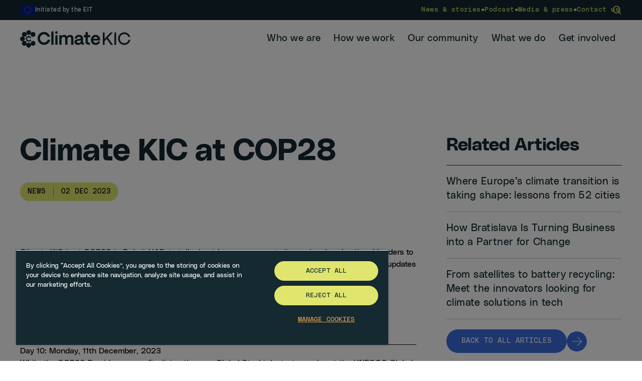

--- FILE ---
content_type: text/html; charset=UTF-8
request_url: https://www.climate-kic.org/news/cop28/
body_size: 33580
content:
<!DOCTYPE html>
<html class="no-js " lang="en-US">

<head>
  
    <script>
    dataLayer = [{
      'country_code': 'www'
    }];
  </script>

            <!-- Google Tag Manager -->
      <script>
        (function(w, d, s, l, i) {
          w[l] = w[l] || [];
          w[l].push({
            'gtm.start': new Date().getTime(),
            event: 'gtm.js'
          });
          var f = d.getElementsByTagName(s)[0],
            j = d.createElement(s),
            dl = l != 'dataLayer' ? '&l=' + l : '';
          j.async = true;
          j.src =
            'https://www.googletagmanager.com/gtm.js?id=' + i + dl;
          f.parentNode.insertBefore(j, f);
        })(window, document, 'script', 'dataLayer', 'GTM-M5NMXVR');
      </script>
      <!-- End Google Tag Manager -->

      
  <meta charset="UTF-8">
  <!-- Always force latest IE rendering engine (even in intranet) & Chrome Frame -->
  <meta http-equiv="X-UA-Compatible" content="IE=edge,chrome=1">
  
  <!-- SETUP AND AUTHENTICATE WITH TWK CLIENTS USER http://google.com/webmasters -->
  <meta name="google-site-verification" content="">

  <link rel="icon" type="image/png" href="https://www.climate-kic.org/wp-content/themes/climate-kic-2025/assets/img/favicons/favicon-96x96.png" sizes="96x96" />
  <link rel="icon" type="image/svg+xml" href="https://www.climate-kic.org/wp-content/themes/climate-kic-2025/assets/img/favicons/favicon.svg" />
  <link rel="shortcut icon" href="https://www.climate-kic.org/wp-content/themes/climate-kic-2025/assets/img/favicons/favicon.ico" />
  <link rel="apple-touch-icon" sizes="180x180" href="https://www.climate-kic.org/wp-content/themes/climate-kic-2025/assets/img/favicons/apple-touch-icon.png" />
  <meta name="apple-mobile-web-app-title" content="Climate KIC" />
  <link rel="manifest" href="https://www.climate-kic.org/wp-content/themes/climate-kic-2025/assets/img/favicons/site.webmanifest" />

  <link
    rel="preload"
    href="https://www.climate-kic.org/wp-content/themes/climate-kic-2025/assets/fonts/PolySans-Neutral.woff2"
    as="font"
    type="font/woff2"
    crossorigin>

  <link
    rel="preload"
    href="https://www.climate-kic.org/wp-content/themes/climate-kic-2025/assets/fonts/PolySans-NeutralMono.woff2"
    as="font"
    type="font/woff2"
    crossorigin>

  <link
    rel="preload"
    href="https://www.climate-kic.org/wp-content/themes/climate-kic-2025/assets/fonts/PolySans-Bulky.woff2"
    as="font"
    type="font/woff2"
    crossorigin>

  <link
    rel="preload"
    href="https://www.climate-kic.org/wp-content/themes/climate-kic-2025/assets/fonts/PolySans-Neutral.woff"
    as="font"
    type="font/woff"
    crossorigin>

  <link
    rel="preload"
    href="https://www.climate-kic.org/wp-content/themes/climate-kic-2025/assets/fonts/PolySans-NeutralMono.woff"
    as="font"
    type="font/woff"
    crossorigin>

  <link
    rel="preload"
    href="https://www.climate-kic.org/wp-content/themes/climate-kic-2025/assets/fonts/PolySans-Bulky.woff"
    as="font"
    type="font/woff"
    crossorigin>

  <meta name="theme-color" content="#ffffff">

  <meta name="viewport" content="width=device-width, initial-scale=1.0">
  <link rel="pingback" href="https://www.climate-kic.org/xmlrpc.php" />

  

  <link href="https://plus.google.com/110814709907666323378" rel="publisher" />

  <meta name='robots' content='index, follow, max-image-preview:large, max-snippet:-1, max-video-preview:-1' />
	<style>img:is([sizes="auto" i], [sizes^="auto," i]) { contain-intrinsic-size: 3000px 1500px }</style>
	<meta name="dlm-version" content="5.0.23">
	<!-- This site is optimized with the Yoast SEO plugin v24.9 - https://yoast.com/wordpress/plugins/seo/ -->
	<title>Climate KIC at COP28 | Climate KIC</title><link rel="preload" data-rocket-preload as="image" href="https://www.climate-kic.org/wp-content/uploads/2023/11/shutterstock_2256081713-1-940x627.jpg" imagesrcset="https://www.climate-kic.org/wp-content/uploads/2023/11/shutterstock_2256081713-1-940x627.jpg" imagesizes="(max-width: 940px) 100vw, 940px" fetchpriority="high"><link rel="preload" data-rocket-preload as="style" href="https://fonts.googleapis.com/css?family=Titillium%20Web%3A300%2C400%2C600%2C700&#038;display=swap" /><link rel="stylesheet" href="https://fonts.googleapis.com/css?family=Titillium%20Web%3A300%2C400%2C600%2C700&#038;display=swap" media="print" onload="this.media='all'" /><noscript><link rel="stylesheet" href="https://fonts.googleapis.com/css?family=Titillium%20Web%3A300%2C400%2C600%2C700&#038;display=swap" /></noscript>
	<link rel="canonical" href="https://www.climate-kic.org/news/cop28/" />
	<meta property="og:locale" content="en_US" />
	<meta property="og:type" content="article" />
	<meta property="og:title" content="Climate KIC at COP28 | Climate KIC" />
	<meta property="og:url" content="https://www.climate-kic.org/news/cop28/" />
	<meta property="og:site_name" content="Climate KIC" />
	<meta property="article:modified_time" content="2025-04-08T10:51:15+00:00" />
	<meta property="og:image" content="https://www.climate-kic.org/wp-content/uploads/2023/12/COP-28-liveblog.png" />
	<meta property="og:image:width" content="1200" />
	<meta property="og:image:height" content="627" />
	<meta property="og:image:type" content="image/png" />
	<meta name="twitter:card" content="summary_large_image" />
	<meta name="twitter:image" content="https://www.climate-kic.org/wp-content/uploads/2023/12/COP-28-liveblog.png" />
	<meta name="twitter:label1" content="Est. reading time" />
	<meta name="twitter:data1" content="10 minutes" />
	<script type="application/ld+json" class="yoast-schema-graph">{"@context":"https://schema.org","@graph":[{"@type":"WebPage","@id":"https://www.climate-kic.org/news/cop28/","url":"https://www.climate-kic.org/news/cop28/","name":"Climate KIC at COP28 | Climate KIC","isPartOf":{"@id":"https://www.climate-kic.org/#website"},"primaryImageOfPage":{"@id":"https://www.climate-kic.org/news/cop28/#primaryimage"},"image":{"@id":"https://www.climate-kic.org/news/cop28/#primaryimage"},"thumbnailUrl":"https://www.climate-kic.org/wp-content/uploads/2023/11/shutterstock_2256081713-1-scaled.jpg","datePublished":"2023-12-02T12:35:49+00:00","dateModified":"2025-04-08T10:51:15+00:00","breadcrumb":{"@id":"https://www.climate-kic.org/news/cop28/#breadcrumb"},"inLanguage":"en-US","potentialAction":[{"@type":"ReadAction","target":["https://www.climate-kic.org/news/cop28/"]}]},{"@type":"ImageObject","inLanguage":"en-US","@id":"https://www.climate-kic.org/news/cop28/#primaryimage","url":"https://www.climate-kic.org/wp-content/uploads/2023/11/shutterstock_2256081713-1-scaled.jpg","contentUrl":"https://www.climate-kic.org/wp-content/uploads/2023/11/shutterstock_2256081713-1-scaled.jpg","width":2048,"height":1366},{"@type":"BreadcrumbList","@id":"https://www.climate-kic.org/news/cop28/#breadcrumb","itemListElement":[{"@type":"ListItem","position":1,"name":"Home","item":"https://www.climate-kic.org/"},{"@type":"ListItem","position":2,"name":"Climate KIC at COP28"}]},{"@type":"WebSite","@id":"https://www.climate-kic.org/#website","url":"https://www.climate-kic.org/","name":"Climate KIC","description":"Europe’s leading climate innovation agency and community","publisher":{"@id":"https://www.climate-kic.org/#organization"},"potentialAction":[{"@type":"SearchAction","target":{"@type":"EntryPoint","urlTemplate":"https://www.climate-kic.org/?s={search_term_string}"},"query-input":{"@type":"PropertyValueSpecification","valueRequired":true,"valueName":"search_term_string"}}],"inLanguage":"en-US"},{"@type":"Organization","@id":"https://www.climate-kic.org/#organization","name":"Climate KIC","alternateName":"CKIC","url":"https://www.climate-kic.org/","logo":{"@type":"ImageObject","inLanguage":"en-US","@id":"https://www.climate-kic.org/#/schema/logo/image/","url":"https://www.climate-kic.org/wp-content/uploads/2025/02/ck.png","contentUrl":"https://www.climate-kic.org/wp-content/uploads/2025/02/ck.png","width":1280,"height":1280,"caption":"Climate KIC"},"image":{"@id":"https://www.climate-kic.org/#/schema/logo/image/"},"sameAs":["https://www.linkedin.com/company/climate-kic","https://www.instagram.com/climate.kic/","https://www.youtube.com/user/climatekic"]}]}</script>
	<!-- / Yoast SEO plugin. -->


<link rel='dns-prefetch' href='//ajax.googleapis.com' />
<link href='https://fonts.gstatic.com' crossorigin rel='preconnect' />
<style id='wp-emoji-styles-inline-css' type='text/css'>

	img.wp-smiley, img.emoji {
		display: inline !important;
		border: none !important;
		box-shadow: none !important;
		height: 1em !important;
		width: 1em !important;
		margin: 0 0.07em !important;
		vertical-align: -0.1em !important;
		background: none !important;
		padding: 0 !important;
	}
</style>
<style id='classic-theme-styles-inline-css' type='text/css'>
/*! This file is auto-generated */
.wp-block-button__link{color:#fff;background-color:#32373c;border-radius:9999px;box-shadow:none;text-decoration:none;padding:calc(.667em + 2px) calc(1.333em + 2px);font-size:1.125em}.wp-block-file__button{background:#32373c;color:#fff;text-decoration:none}
</style>
<style id='global-styles-inline-css' type='text/css'>
:root{--wp--preset--aspect-ratio--square: 1;--wp--preset--aspect-ratio--4-3: 4/3;--wp--preset--aspect-ratio--3-4: 3/4;--wp--preset--aspect-ratio--3-2: 3/2;--wp--preset--aspect-ratio--2-3: 2/3;--wp--preset--aspect-ratio--16-9: 16/9;--wp--preset--aspect-ratio--9-16: 9/16;--wp--preset--color--black: #000000;--wp--preset--color--cyan-bluish-gray: #abb8c3;--wp--preset--color--white: #ffffff;--wp--preset--color--pale-pink: #f78da7;--wp--preset--color--vivid-red: #cf2e2e;--wp--preset--color--luminous-vivid-orange: #ff6900;--wp--preset--color--luminous-vivid-amber: #fcb900;--wp--preset--color--light-green-cyan: #7bdcb5;--wp--preset--color--vivid-green-cyan: #00d084;--wp--preset--color--pale-cyan-blue: #8ed1fc;--wp--preset--color--vivid-cyan-blue: #0693e3;--wp--preset--color--vivid-purple: #9b51e0;--wp--preset--gradient--vivid-cyan-blue-to-vivid-purple: linear-gradient(135deg,rgba(6,147,227,1) 0%,rgb(155,81,224) 100%);--wp--preset--gradient--light-green-cyan-to-vivid-green-cyan: linear-gradient(135deg,rgb(122,220,180) 0%,rgb(0,208,130) 100%);--wp--preset--gradient--luminous-vivid-amber-to-luminous-vivid-orange: linear-gradient(135deg,rgba(252,185,0,1) 0%,rgba(255,105,0,1) 100%);--wp--preset--gradient--luminous-vivid-orange-to-vivid-red: linear-gradient(135deg,rgba(255,105,0,1) 0%,rgb(207,46,46) 100%);--wp--preset--gradient--very-light-gray-to-cyan-bluish-gray: linear-gradient(135deg,rgb(238,238,238) 0%,rgb(169,184,195) 100%);--wp--preset--gradient--cool-to-warm-spectrum: linear-gradient(135deg,rgb(74,234,220) 0%,rgb(151,120,209) 20%,rgb(207,42,186) 40%,rgb(238,44,130) 60%,rgb(251,105,98) 80%,rgb(254,248,76) 100%);--wp--preset--gradient--blush-light-purple: linear-gradient(135deg,rgb(255,206,236) 0%,rgb(152,150,240) 100%);--wp--preset--gradient--blush-bordeaux: linear-gradient(135deg,rgb(254,205,165) 0%,rgb(254,45,45) 50%,rgb(107,0,62) 100%);--wp--preset--gradient--luminous-dusk: linear-gradient(135deg,rgb(255,203,112) 0%,rgb(199,81,192) 50%,rgb(65,88,208) 100%);--wp--preset--gradient--pale-ocean: linear-gradient(135deg,rgb(255,245,203) 0%,rgb(182,227,212) 50%,rgb(51,167,181) 100%);--wp--preset--gradient--electric-grass: linear-gradient(135deg,rgb(202,248,128) 0%,rgb(113,206,126) 100%);--wp--preset--gradient--midnight: linear-gradient(135deg,rgb(2,3,129) 0%,rgb(40,116,252) 100%);--wp--preset--font-size--small: 13px;--wp--preset--font-size--medium: 20px;--wp--preset--font-size--large: 36px;--wp--preset--font-size--x-large: 42px;--wp--preset--spacing--20: 0.44rem;--wp--preset--spacing--30: 0.67rem;--wp--preset--spacing--40: 1rem;--wp--preset--spacing--50: 1.5rem;--wp--preset--spacing--60: 2.25rem;--wp--preset--spacing--70: 3.38rem;--wp--preset--spacing--80: 5.06rem;--wp--preset--shadow--natural: 6px 6px 9px rgba(0, 0, 0, 0.2);--wp--preset--shadow--deep: 12px 12px 50px rgba(0, 0, 0, 0.4);--wp--preset--shadow--sharp: 6px 6px 0px rgba(0, 0, 0, 0.2);--wp--preset--shadow--outlined: 6px 6px 0px -3px rgba(255, 255, 255, 1), 6px 6px rgba(0, 0, 0, 1);--wp--preset--shadow--crisp: 6px 6px 0px rgba(0, 0, 0, 1);}:where(.is-layout-flex){gap: 0.5em;}:where(.is-layout-grid){gap: 0.5em;}body .is-layout-flex{display: flex;}.is-layout-flex{flex-wrap: wrap;align-items: center;}.is-layout-flex > :is(*, div){margin: 0;}body .is-layout-grid{display: grid;}.is-layout-grid > :is(*, div){margin: 0;}:where(.wp-block-columns.is-layout-flex){gap: 2em;}:where(.wp-block-columns.is-layout-grid){gap: 2em;}:where(.wp-block-post-template.is-layout-flex){gap: 1.25em;}:where(.wp-block-post-template.is-layout-grid){gap: 1.25em;}.has-black-color{color: var(--wp--preset--color--black) !important;}.has-cyan-bluish-gray-color{color: var(--wp--preset--color--cyan-bluish-gray) !important;}.has-white-color{color: var(--wp--preset--color--white) !important;}.has-pale-pink-color{color: var(--wp--preset--color--pale-pink) !important;}.has-vivid-red-color{color: var(--wp--preset--color--vivid-red) !important;}.has-luminous-vivid-orange-color{color: var(--wp--preset--color--luminous-vivid-orange) !important;}.has-luminous-vivid-amber-color{color: var(--wp--preset--color--luminous-vivid-amber) !important;}.has-light-green-cyan-color{color: var(--wp--preset--color--light-green-cyan) !important;}.has-vivid-green-cyan-color{color: var(--wp--preset--color--vivid-green-cyan) !important;}.has-pale-cyan-blue-color{color: var(--wp--preset--color--pale-cyan-blue) !important;}.has-vivid-cyan-blue-color{color: var(--wp--preset--color--vivid-cyan-blue) !important;}.has-vivid-purple-color{color: var(--wp--preset--color--vivid-purple) !important;}.has-black-background-color{background-color: var(--wp--preset--color--black) !important;}.has-cyan-bluish-gray-background-color{background-color: var(--wp--preset--color--cyan-bluish-gray) !important;}.has-white-background-color{background-color: var(--wp--preset--color--white) !important;}.has-pale-pink-background-color{background-color: var(--wp--preset--color--pale-pink) !important;}.has-vivid-red-background-color{background-color: var(--wp--preset--color--vivid-red) !important;}.has-luminous-vivid-orange-background-color{background-color: var(--wp--preset--color--luminous-vivid-orange) !important;}.has-luminous-vivid-amber-background-color{background-color: var(--wp--preset--color--luminous-vivid-amber) !important;}.has-light-green-cyan-background-color{background-color: var(--wp--preset--color--light-green-cyan) !important;}.has-vivid-green-cyan-background-color{background-color: var(--wp--preset--color--vivid-green-cyan) !important;}.has-pale-cyan-blue-background-color{background-color: var(--wp--preset--color--pale-cyan-blue) !important;}.has-vivid-cyan-blue-background-color{background-color: var(--wp--preset--color--vivid-cyan-blue) !important;}.has-vivid-purple-background-color{background-color: var(--wp--preset--color--vivid-purple) !important;}.has-black-border-color{border-color: var(--wp--preset--color--black) !important;}.has-cyan-bluish-gray-border-color{border-color: var(--wp--preset--color--cyan-bluish-gray) !important;}.has-white-border-color{border-color: var(--wp--preset--color--white) !important;}.has-pale-pink-border-color{border-color: var(--wp--preset--color--pale-pink) !important;}.has-vivid-red-border-color{border-color: var(--wp--preset--color--vivid-red) !important;}.has-luminous-vivid-orange-border-color{border-color: var(--wp--preset--color--luminous-vivid-orange) !important;}.has-luminous-vivid-amber-border-color{border-color: var(--wp--preset--color--luminous-vivid-amber) !important;}.has-light-green-cyan-border-color{border-color: var(--wp--preset--color--light-green-cyan) !important;}.has-vivid-green-cyan-border-color{border-color: var(--wp--preset--color--vivid-green-cyan) !important;}.has-pale-cyan-blue-border-color{border-color: var(--wp--preset--color--pale-cyan-blue) !important;}.has-vivid-cyan-blue-border-color{border-color: var(--wp--preset--color--vivid-cyan-blue) !important;}.has-vivid-purple-border-color{border-color: var(--wp--preset--color--vivid-purple) !important;}.has-vivid-cyan-blue-to-vivid-purple-gradient-background{background: var(--wp--preset--gradient--vivid-cyan-blue-to-vivid-purple) !important;}.has-light-green-cyan-to-vivid-green-cyan-gradient-background{background: var(--wp--preset--gradient--light-green-cyan-to-vivid-green-cyan) !important;}.has-luminous-vivid-amber-to-luminous-vivid-orange-gradient-background{background: var(--wp--preset--gradient--luminous-vivid-amber-to-luminous-vivid-orange) !important;}.has-luminous-vivid-orange-to-vivid-red-gradient-background{background: var(--wp--preset--gradient--luminous-vivid-orange-to-vivid-red) !important;}.has-very-light-gray-to-cyan-bluish-gray-gradient-background{background: var(--wp--preset--gradient--very-light-gray-to-cyan-bluish-gray) !important;}.has-cool-to-warm-spectrum-gradient-background{background: var(--wp--preset--gradient--cool-to-warm-spectrum) !important;}.has-blush-light-purple-gradient-background{background: var(--wp--preset--gradient--blush-light-purple) !important;}.has-blush-bordeaux-gradient-background{background: var(--wp--preset--gradient--blush-bordeaux) !important;}.has-luminous-dusk-gradient-background{background: var(--wp--preset--gradient--luminous-dusk) !important;}.has-pale-ocean-gradient-background{background: var(--wp--preset--gradient--pale-ocean) !important;}.has-electric-grass-gradient-background{background: var(--wp--preset--gradient--electric-grass) !important;}.has-midnight-gradient-background{background: var(--wp--preset--gradient--midnight) !important;}.has-small-font-size{font-size: var(--wp--preset--font-size--small) !important;}.has-medium-font-size{font-size: var(--wp--preset--font-size--medium) !important;}.has-large-font-size{font-size: var(--wp--preset--font-size--large) !important;}.has-x-large-font-size{font-size: var(--wp--preset--font-size--x-large) !important;}
:where(.wp-block-post-template.is-layout-flex){gap: 1.25em;}:where(.wp-block-post-template.is-layout-grid){gap: 1.25em;}
:where(.wp-block-columns.is-layout-flex){gap: 2em;}:where(.wp-block-columns.is-layout-grid){gap: 2em;}
:root :where(.wp-block-pullquote){font-size: 1.5em;line-height: 1.6;}
</style>
<link data-minify="1" rel='stylesheet' id='woocommerce-layout-css' href='https://www.climate-kic.org/wp-content/cache/min/1/wp-content/plugins/woocommerce/assets/css/woocommerce-layout.css?ver=1768392079' type='text/css' media='all' />
<link data-minify="1" rel='stylesheet' id='woocommerce-smallscreen-css' href='https://www.climate-kic.org/wp-content/cache/min/1/wp-content/plugins/woocommerce/assets/css/woocommerce-smallscreen.css?ver=1768392079' type='text/css' media='only screen and (max-width: 768px)' />
<link data-minify="1" rel='stylesheet' id='woocommerce-general-css' href='https://www.climate-kic.org/wp-content/cache/min/1/wp-content/plugins/woocommerce/assets/css/woocommerce.css?ver=1768392079' type='text/css' media='all' />
<style id='woocommerce-inline-inline-css' type='text/css'>
.woocommerce form .form-row .required { visibility: visible; }
</style>
<link rel='stylesheet' id='search-filter-plugin-styles-css' href='https://www.climate-kic.org/wp-content/plugins/search-filter-pro/public/assets/css/search-filter.min.css?ver=2.5.20' type='text/css' media='all' />
<link data-minify="1" rel='stylesheet' id='brands-styles-css' href='https://www.climate-kic.org/wp-content/cache/min/1/wp-content/plugins/woocommerce/assets/css/brands.css?ver=1768392079' type='text/css' media='all' />
<link data-minify="1" rel='stylesheet' id='screen-css-css' href='https://www.climate-kic.org/wp-content/cache/min/1/wp-content/themes/climate-kic-2025/assets/css/styles.css?ver=1768392079' type='text/css' media='all' />
<link data-minify="1" rel='stylesheet' id='tablepress-default-css' href='https://www.climate-kic.org/wp-content/cache/min/1/wp-content/plugins/tablepress/css/build/default.css?ver=1768392079' type='text/css' media='all' />
<script data-minify="1" type="text/javascript" src="https://www.climate-kic.org/wp-content/cache/min/1/ajax/libs/jquery/3.6.0/jquery.min.js?ver=1768392079" id="jquery-js"></script>
<script type="text/javascript" src="https://www.climate-kic.org/wp-content/plugins/woocommerce/assets/js/jquery-blockui/jquery.blockUI.min.js?ver=2.7.0-wc.9.8.6" id="jquery-blockui-js" defer="defer" data-wp-strategy="defer"></script>
<script type="text/javascript" id="wc-add-to-cart-js-extra">
/* <![CDATA[ */
var wc_add_to_cart_params = {"ajax_url":"\/wp-admin\/admin-ajax.php","wc_ajax_url":"\/?wc-ajax=%%endpoint%%","i18n_view_cart":"View cart","cart_url":"https:\/\/www.climate-kic.org\/our-community\/sign-up-now\/basket\/","is_cart":"","cart_redirect_after_add":"no"};
/* ]]> */
</script>
<script type="text/javascript" src="https://www.climate-kic.org/wp-content/plugins/woocommerce/assets/js/frontend/add-to-cart.min.js?ver=9.8.6" id="wc-add-to-cart-js" defer="defer" data-wp-strategy="defer"></script>
<script type="text/javascript" src="https://www.climate-kic.org/wp-content/plugins/woocommerce/assets/js/js-cookie/js.cookie.min.js?ver=2.1.4-wc.9.8.6" id="js-cookie-js" defer="defer" data-wp-strategy="defer"></script>
<script type="text/javascript" id="woocommerce-js-extra">
/* <![CDATA[ */
var woocommerce_params = {"ajax_url":"\/wp-admin\/admin-ajax.php","wc_ajax_url":"\/?wc-ajax=%%endpoint%%","i18n_password_show":"Show password","i18n_password_hide":"Hide password"};
/* ]]> */
</script>
<script type="text/javascript" src="https://www.climate-kic.org/wp-content/plugins/woocommerce/assets/js/frontend/woocommerce.min.js?ver=9.8.6" id="woocommerce-js" defer="defer" data-wp-strategy="defer"></script>
<script type="text/javascript" id="search-filter-plugin-build-js-extra">
/* <![CDATA[ */
var SF_LDATA = {"ajax_url":"https:\/\/www.climate-kic.org\/wp-admin\/admin-ajax.php","home_url":"https:\/\/www.climate-kic.org\/","extensions":[]};
/* ]]> */
</script>
<script type="text/javascript" src="https://www.climate-kic.org/wp-content/plugins/search-filter-pro/public/assets/js/search-filter-build.min.js?ver=2.5.20" id="search-filter-plugin-build-js"></script>
<script type="text/javascript" src="https://www.climate-kic.org/wp-content/plugins/search-filter-pro/public/assets/js/chosen.jquery.min.js?ver=2.5.20" id="search-filter-plugin-chosen-js"></script>
<script type="text/javascript" id="WCPAY_ASSETS-js-extra">
/* <![CDATA[ */
var wcpayAssets = {"url":"https:\/\/www.climate-kic.org\/wp-content\/plugins\/woocommerce-payments\/dist\/"};
/* ]]> */
</script>
<link rel="https://api.w.org/" href="https://www.climate-kic.org/wp-json/" /><link rel="alternate" title="JSON" type="application/json" href="https://www.climate-kic.org/wp-json/wp/v2/news/61726" /><link rel='shortlink' href='https://www.climate-kic.org/?p=61726' />
<link rel="alternate" title="oEmbed (JSON)" type="application/json+oembed" href="https://www.climate-kic.org/wp-json/oembed/1.0/embed?url=https%3A%2F%2Fwww.climate-kic.org%2Fnews%2Fcop28%2F" />
<link rel="alternate" title="oEmbed (XML)" type="text/xml+oembed" href="https://www.climate-kic.org/wp-json/oembed/1.0/embed?url=https%3A%2F%2Fwww.climate-kic.org%2Fnews%2Fcop28%2F&#038;format=xml" />
	<noscript><style>.woocommerce-product-gallery{ opacity: 1 !important; }</style></noscript>
	<noscript><style id="rocket-lazyload-nojs-css">.rll-youtube-player, [data-lazy-src]{display:none !important;}</style></noscript>
  <script>

(function() {

  var _fbq = window._fbq || (window._fbq = []);

  if (!_fbq.loaded) {

    var fbds = document.createElement('script');

    fbds.async = true;

    fbds.src = '//connect.facebook.net/en_US/fbds.js';

    var s = document.getElementsByTagName('script')[0];

    s.parentNode.insertBefore(fbds, s);

    _fbq.loaded = true;

  }

  _fbq.push(['addPixelId', '1424046521198711']);

})();

window._fbq = window._fbq || [];

window._fbq.push(['track', 'PixelInitialized', {}]);

</script>
<noscript><img height="1" width="1" border="0" alt="" style="display:none" src="https://www.facebook.com/tr?id=1424046521198711&amp;ev=NoScript" /></noscript>

<!-- Hotjar Tracking Code for https://www.climate-kic.org -->
<script>
    (function(h,o,t,j,a,r){
        h.hj=h.hj||function(){(h.hj.q=h.hj.q||[]).push(arguments)};
        h._hjSettings={hjid:277603,hjsv:5};
        a=o.getElementsByTagName('head')[0];
        r=o.createElement('script');r.async=1;
        r.src=t+h._hjSettings.hjid+j+h._hjSettings.hjsv;
        a.appendChild(r);
    })(window,document,'//static.hotjar.com/c/hotjar-','.js?sv=');
</script>
<script type="text/javascript" src="//script.crazyegg.com/pages/scripts/0073/9472.js" async="async"></script>

            <script type="text/javascript">
        _linkedin_partner_id = "2841929";
        window._linkedin_data_partner_ids = window._linkedin_data_partner_ids || [];
        window._linkedin_data_partner_ids.push(_linkedin_partner_id);
      </script>
      <script type="text/javascript">
        (function() {
          var s = document.getElementsByTagName("script")[0];
          var b = document.createElement("script");
          b.type = "text/javascript";
          b.async = true;
          b.src = "https://snap.licdn.com/li.lms-analytics/insight.min.js";
          s.parentNode.insertBefore(b, s);
        })();
      </script>
      <noscript>
        <img height="1" width="1" style="display:none;" alt="" src="https://px.ads.linkedin.com/collect/?pid=2841929&fmt=gif" />
      </noscript>

      
            
  <style id="rocket-lazyrender-inline-css">[data-wpr-lazyrender] {content-visibility: auto;}</style><meta name="generator" content="WP Rocket 3.18.3" data-wpr-features="wpr_minify_js wpr_lazyload_images wpr_automatic_lazy_rendering wpr_oci wpr_minify_css wpr_preload_links wpr_desktop" /></head>





    <body id="site-1" class="wp-singular news-template-default single single-news postid-61726 wp-theme-climate-kic-2025 on-top hmenu-not-fixed theme-climate-kic-2025 woocommerce-no-js" data-spy="scroll" data-target=".scrollspy-nav" data-offset="50">
    
    
                  <!-- Google Tag Manager (noscript) -->
        <noscript><iframe src="https://www.googletagmanager.com/ns.html?id=GTM-M5NMXVR"
            height="0" width="0" style="display:none;visibility:hidden"></iframe></noscript>
        <!-- End Google Tag Manager (noscript) -->
          
    
    
        <!--  -->



<header  class="fixed min-[1115px]:absolute left-0 top-0 z-50 w-full pointer-events-none min-[1115px]:pointer-events-auto max-w-[100vw] " data-name="site-header">

    <div  class="flex flex-col justify-between min-[1115px]:flex-col min-h-screen min-[1115px]:min-h-20 min-[1115px]:h-auto">
        <div  class="order-2 min-[1115px]:order-1 w-full bg-transparent min-[1115px]:bg-ink py-20 min-[1115px]:py-10 xl:py-8 close-menu" data-name="top-menu">
            <div class="px-10 md:container  flex flex-col-reverse gap-20 min-[1115px]:gap-0 min-[1115px]:flex-row justify-between items-center">
                <div class="flex items-center gap-10 text-white">
                    <img src="https://www.climate-kic.org/wp-content/themes/climate-kic-2025/assets/img/eu-flag.png" alt="Climate-KIC" class="w-30">
                    <span class="text-14sn sm:text-12sn">
                        Initiated by the EIT
                    </span>
                </div>

                <div class="flex flex-col gap-10 min-[1115px]:gap-0 min-[1115px]:flex-row min-[1115px]:justify-center min-[1115px]:items-center w-full min-[1115px]:w-auto relative">
                    <ul id="menu-top-menu" class="flex flex-col pl-20 min-[1115px]:pl-0 min-[1115px]:flex-row min-[1115px]:items-center gap-10 sm:gap-15 text-daffodil text-13sm [&amp;_.menu-separator]:hidden min-[1115px]:[&amp;_.menu-separator]:block sm:[&amp;_.menu-separator]:text-16sn [&amp;_.current-menu-item_a]:border-b [&amp;_.current-menu-item_a]:!border-daffodil"><li class="menu-item menu-item-type-post_type menu-item-object-page flex items-center gap-10 sm:gap-15"><a href="https://www.climate-kic.org/news-insights/news/"><span>News &#038; stories</span></a><span class="menu-separator">•</span></li>
<li class="menu-item menu-item-type-post_type menu-item-object-page flex items-center gap-10 sm:gap-15"><a href="https://www.climate-kic.org/news-insights/podcasts/"><span>Podcast</span></a><span class="menu-separator">•</span></li>
<li class="menu-item menu-item-type-post_type menu-item-object-page flex items-center gap-10 sm:gap-15"><a href="https://www.climate-kic.org/who-we-are/media-and-press/"><span>Media &#038; press</span></a><span class="menu-separator">•</span></li>
<li class="menu-item menu-item-type-post_type menu-item-object-page flex items-center gap-10 sm:gap-15"><a href="https://www.climate-kic.org/contact-us/"><span>Contact us</span></a></li>
</ul>
                    
<form role="search" method="get" class="form-search hidden-print" action="https://www.climate-kic.org/">
    <div class="flex gap-10 relative">
        <label for="search-form-1" class="screen-reader-text hidden">Search for:</label>
        <input type="search" id="search-form-1" placeholder="Search" value="" name="s"
            class="form-control opacity-0 w-0 pointer-events-none" data-name="search-form" />
        <div class="flex items-center gap-10" data-name="search-trigger">
            <svg xmlns="http://www.w3.org/2000/svg" width="20" height="20" viewBox="0 0 24 24" fill="none" class="stroke-daffodil" stroke-width=" 2" stroke-linecap="round" stroke-linejoin="round" class="feather feather-search">
                <circle cx="11" cy="11" r="8"></circle>
                <line x1="21" y1="21" x2="16.65" y2="16.65"></line>
            </svg>
        </div>
    </div>
</form>                </div>
            </div>
        </div>

        <div  class="order-1 min-[1115px]:order-2 min-[1115px]:container  flex flex-col min-[1115px]:flex-row justify-between items-center mt-20">
            <div class="w-full min-[1115px]:w-auto px-20 min-[1115px]:px-0 flex justify-between items-center pointer-events-auto z-50">
                <div class="w-2/3 max-w-[320px] letterbox:!w-[220px] xl:max-w-[320px] relative">
                    <a href="https://www.climate-kic.org" class="block [&_svg]:w-full [&_svg]:h-full [&_svg_path]:fill-">
                                                    <svg width="1358" height="213" viewBox="0 0 1358 213" fill="none" xmlns="http://www.w3.org/2000/svg">
<path d="M447.486 14.0137C438.441 14.0137 431.359 21.0997 431.359 30.1489C431.359 39.198 438.441 46.4747 447.486 46.4747C456.53 46.4747 463.612 39.4557 463.612 30.1489C463.612 20.842 456.678 14.0137 447.486 14.0137Z" fill="#142930"/>
<path d="M383.773 29.2271V177.427H412.328V14.8643H398.132C390.203 14.8643 383.773 21.2972 383.773 29.2306V29.2271Z" fill="#142930"/>
<path d="M433.207 75.8751V177.428H461.761V61.5088H447.565C439.636 61.5088 433.207 67.9417 433.207 75.8751Z" fill="#142930"/>
<path d="M616.426 58.1155C600.434 58.1155 585.726 65.5158 577.988 77.2129C571.153 65.0321 558.774 58.1155 543.537 58.1155C528.3 58.1155 515.509 64.2094 507.248 74.2718L505.695 61.5084H482.219V177.428H510.773V107.619C510.981 93.0692 521.592 83.2892 537.178 83.2892C548.237 83.2892 555.111 90.4883 555.111 102.079V177.424H583.665V107.616C583.874 93.0657 594.484 83.2857 610.074 83.2857C621.133 83.2857 628.007 90.4847 628.007 102.076V177.421H656.773V100.801C656.773 75.264 640.559 58.1084 616.433 58.1084L616.426 58.1155Z" fill="#142930"/>
<path d="M775.199 151.269V100.385C775.199 74.3111 756.493 58.1123 726.383 58.1123C711.788 58.1123 698.866 62.1267 689.014 69.7176C679.264 77.2309 673.244 87.9854 672.065 99.9967L671.875 101.946H700.613L700.81 100.392C702.193 89.5283 712.3 82.2268 725.959 82.2268C739.619 82.2268 747.064 88.3773 747.283 98.6798C747.096 105.01 738.366 106.271 722.97 107.951C721.739 108.086 720.479 108.22 719.188 108.368C694.748 111.217 669.733 117.731 669.518 144.466C669.426 153.61 672.517 161.611 678.452 167.613C686.311 175.557 698.562 179.755 713.884 179.755C731.041 179.755 743.564 174.155 751.189 163.101C753.367 172.34 761.179 177.425 773.216 177.425H786.858V154.366H778.939C775.83 154.366 775.206 153.179 775.206 151.266L775.199 151.269ZM747.283 133.461C747.283 147.018 735.638 156.491 718.969 156.491C711.245 156.491 698.284 154.712 698.284 142.789C698.284 132.747 707.818 130.841 722.367 129.075C731.782 127.896 741.457 126.689 747.283 122.226V133.461Z" fill="#142930"/>
<path d="M294.327 150.584C267.025 150.584 244.812 128.362 244.812 101.042C244.812 73.7214 267.022 51.4993 294.327 51.4993C314.232 51.4993 331.421 63.32 339.279 80.3096H369.862C360.755 47.1248 330.345 22.6748 294.327 22.6748C251.139 22.6748 216.004 57.8298 216.004 101.042C216.004 144.254 251.139 179.409 294.327 179.409C332.102 179.409 363.719 152.512 371.048 116.856H341.241C334.632 136.44 316.106 150.584 294.331 150.584H294.327Z" fill="#142930"/>
<path d="M833.446 23.1309H819.25C811.321 23.1309 804.891 29.5638 804.891 37.4972V61.5058H785.184V86.2594H804.891V141.303C804.891 164.595 818.84 177.425 844.173 177.425H860.356V152.671H845.867C837.624 152.671 833.446 148.276 833.446 139.608V86.2629H862.476V61.5093H833.446V23.1309Z" fill="#142930"/>
<path d="M956.362 139.463C952.826 149.879 943.782 155.856 931.559 155.856C914.519 155.856 902.751 144.6 900.475 126.332H984.613V118.59C984.295 100.368 978.9 85.08 969.016 74.375C959.192 63.7371 945.434 58.1162 929.226 58.1162C895.369 58.1162 871.723 83.5194 871.723 119.892C871.723 156.266 896.24 180.61 931.344 180.61C958.451 180.61 978.187 165.594 984.14 140.445L984.659 138.259H956.775L956.366 139.463H956.362ZM929.226 82.8698C942.071 82.8698 951.291 90.9656 954.774 105.184H901.861C905.937 91.1634 916.036 82.8698 929.223 82.8698H929.226Z" fill="#142930"/>
<path d="M180.754 73.4708C192.223 61.9961 192.223 43.3929 180.754 31.9218C169.286 20.4506 150.693 20.4471 139.229 31.9218C136.956 34.1955 135.142 36.7482 133.773 39.4703C134.726 36.5752 135.248 33.4858 135.248 30.2729C135.248 14.0459 122.1 0.890625 105.882 0.890625C89.6644 0.890625 76.52 14.0459 76.52 30.2729C76.52 33.4858 77.0422 36.5752 77.9949 39.4703C76.6223 36.7517 74.8085 34.1955 72.5396 31.9218C61.0713 20.4471 42.4785 20.4471 31.0138 31.9218C19.549 43.3965 19.5455 61.9996 31.0138 73.4708C33.2863 75.7445 35.8375 77.5593 38.5581 78.9292C35.6646 77.9759 32.577 77.4534 29.3659 77.4534C13.148 77.4534 0 90.6087 0 106.836C0 123.063 13.148 136.214 29.3659 136.214C32.577 136.214 35.6646 135.692 38.5581 134.739C35.8375 136.112 33.2863 137.927 31.0138 140.197C19.5455 151.672 19.5455 170.275 31.0138 181.746C42.4821 193.217 61.0748 193.221 72.5396 181.746C74.8121 179.472 76.6258 176.92 77.9949 174.197C77.0422 177.093 76.52 180.182 76.52 183.395C76.52 199.618 89.6679 212.774 105.882 212.774C122.097 212.774 135.248 199.618 135.248 183.395C135.248 180.178 134.726 177.089 133.773 174.197C135.146 176.916 136.96 179.472 139.229 181.746C150.697 193.221 169.29 193.221 180.754 181.746C192.219 170.271 192.223 151.668 180.754 140.197C169.286 128.726 150.693 128.722 139.229 140.197C131.12 148.311 128.752 159.99 132.115 170.19C127.28 160.597 117.354 154.016 105.886 154.016C94.4175 154.016 84.4913 160.597 79.657 170.19C83.0198 159.987 80.6521 148.311 72.5431 140.197C64.4341 132.084 52.7612 129.714 42.5668 133.079C52.1542 128.242 58.7318 118.31 58.7318 106.836C58.7318 95.361 52.1542 85.4257 42.5668 80.5922C52.7647 83.9569 64.4341 81.5878 72.5431 73.4743C80.6521 65.3608 83.0198 53.6813 79.657 43.4812C84.4913 53.074 94.4175 59.6552 105.886 59.6552C117.354 59.6552 127.284 53.074 132.115 43.4812C128.752 53.6849 131.12 65.3608 139.229 73.4743C150.697 84.949 169.29 84.949 180.754 73.4743V73.4708Z" fill="#142930"/>
<path d="M117.305 94.8669C121.419 98.9837 128.088 98.9837 132.203 94.8669C136.317 90.7501 136.317 84.0771 132.203 79.9604C128.092 75.8436 121.419 75.8436 117.305 79.9604C116.465 80.8007 115.805 81.7504 115.307 82.7602C115.671 81.6939 115.879 80.557 115.879 79.3672C115.879 73.5451 111.161 68.8281 105.346 68.8281C99.5306 68.8281 94.8127 73.5486 94.8127 79.3672C94.8127 80.557 95.0174 81.6939 95.3808 82.7602C94.8833 81.7504 94.2234 80.8007 93.3836 79.9604C89.2726 75.8436 82.5998 75.8436 78.4854 79.9604C74.3709 84.0736 74.3709 90.7501 78.4854 94.8669C79.3252 95.7072 80.278 96.3674 81.2872 96.8652C80.2215 96.5016 79.0853 96.2968 77.8926 96.2968C72.0737 96.2968 67.3594 101.017 67.3594 106.836C67.3594 112.654 72.0773 117.375 77.8926 117.375C79.0817 117.375 80.218 117.17 81.2872 116.807C80.278 117.304 79.3252 117.965 78.4854 118.805C74.3709 122.922 74.3709 129.595 78.4854 133.711C82.5998 137.828 89.2691 137.828 93.3836 133.711C94.2269 132.871 94.8868 131.918 95.3808 130.908C95.0174 131.974 94.8127 133.111 94.8127 134.305C94.8127 140.127 99.5306 144.844 105.346 144.844C111.161 144.844 115.879 140.123 115.879 134.305C115.879 133.115 115.674 131.978 115.311 130.908C115.808 131.921 116.468 132.871 117.308 133.711C121.423 137.828 128.092 137.828 132.206 133.711C136.321 129.595 136.321 122.922 132.206 118.805C128.095 114.692 121.423 114.692 117.308 118.805C114.365 121.753 113.54 126.004 114.81 129.694C113.098 126.188 109.51 123.762 105.346 123.762C101.182 123.762 97.5933 126.184 95.8819 129.694C97.1522 126.004 96.3265 121.749 93.38 118.805C90.4371 115.86 86.185 115.034 82.4975 116.305C86.0015 114.596 88.4257 111.006 88.4257 106.836C88.4257 102.666 86.005 99.079 82.4975 97.3666C86.185 98.6376 90.4371 97.8115 93.38 94.8669C96.3265 91.9223 97.1522 87.6678 95.8819 83.9783C97.5898 87.4842 101.178 89.9098 105.346 89.9098C109.513 89.9098 113.098 87.4878 114.81 83.9783C113.54 87.6714 114.365 91.9223 117.308 94.8669H117.305Z" fill="#142930"/>
<path d="M1336.42 118.437L1336.1 119.496C1329.11 142.848 1307.23 159.16 1282.88 159.16C1252.25 159.16 1227.34 134.23 1227.34 103.584C1227.34 72.9373 1252.25 48.0036 1282.88 48.0036C1305.58 48.0036 1325.78 61.6321 1334.35 82.7208L1334.73 83.6458H1356.82L1356.25 81.7357C1351.63 66.2608 1341.97 52.3287 1329.02 42.5099C1315.63 32.3592 1299.68 26.9961 1282.88 26.9961C1240.68 26.9961 1206.34 61.3531 1206.34 103.584C1206.34 145.814 1240.68 180.168 1282.88 180.168C1300.37 180.168 1317.49 174.088 1331.07 163.047C1344.45 152.166 1353.88 136.966 1357.6 120.245L1358 118.437H1336.42Z" fill="#142930"/>
<path d="M1141.02 29.0479H1113.27L1040.19 106.62V29.0479H1019.04V179.324H1040.19V134.661L1066.08 107.584L1117.62 178.583L1118.15 179.324H1144.35L1080.73 92.1799L1141.02 29.0479Z" fill="#142930"/>
<path d="M1161.03 39.8764V179.324H1182.18V29.0479H1171.85C1165.88 29.0479 1161.03 33.9061 1161.03 39.8764Z" fill="#142930"/>
</svg>                         </a>
                </div>
                <div class="w-1/3 flex justify-end min-[1115px]:hidden">
                    <button aria-expanded="false" aria-controls="main-menu" class="flex items-center gap-10" data-name="menu-button">
                        <svg class="children:stroke-white" width=" 24" height="24" viewBox="0 0 24 24" fill="none" xmlns="http://www.w3.org/2000/svg">
                            <path d="M3 12H21" stroke-width="2" stroke-linecap="round" stroke-linejoin="round" />
                            <path d="M3 6H21" stroke-width="2" stroke-linecap="round" stroke-linejoin="round" />
                            <path d="M3 18H21" stroke-width="2" stroke-linecap="round" stroke-linejoin="round" />
                        </svg>
                    </button>
                </div>
            </div>
            <div data-name="main-menu" class="close-menu ">
                <ul id="menu-main-menu" class="main-menu "><li class="menu-item menu-item-type-post_type menu-item-object-page menu-item-has-children group"><a><span>Who we are</span></a>
<div class='sub-menu-wrap'><a href='https://www.climate-kic.org/who-we-are/ 'class='sub-menu-title''><span>Who we are</span></a><div class='back-menu'>BACK</div><ul class='sub-menu'>
<li class="menu-item menu-item-type-post_type menu-item-object-page group"><a href="https://www.climate-kic.org/who-we-are/about-climate-kic/"><span>About Climate KIC</span></a></li>
<li class="menu-item menu-item-type-post_type menu-item-object-page group"><a href="https://www.climate-kic.org/who-we-are/our-governance/"><span>Our governance</span></a></li>
<li class="menu-item menu-item-type-post_type menu-item-object-page group"><a href="https://www.climate-kic.org/who-we-are/leadership-team/"><span>Leadership team</span></a></li>
<li class="menu-item menu-item-type-post_type menu-item-object-page group"><a href="https://www.climate-kic.org/who-we-are/board-members/"><span>Board members</span></a></li>
</ul></div>
</li>
<li class="menu-item menu-item-type-post_type menu-item-object-page menu-item-has-children group"><a><span>How we work</span></a>
<div class='sub-menu-wrap'><a href='https://www.climate-kic.org/how-we-work/ 'class='sub-menu-title''><span>How we work</span></a><div class='back-menu'>BACK</div><ul class='sub-menu'>
<li class="menu-item menu-item-type-post_type menu-item-object-page group"><a href="https://www.climate-kic.org/how-we-work/our-approach-to-mel/"><span>Our approach to MEL</span></a></li>
<li class="menu-item menu-item-type-post_type menu-item-object-page group"><a href="https://www.climate-kic.org/how-we-work/our-strategy/"><span>Our strategy</span></a></li>
</ul></div>
</li>
<li class="menu-item menu-item-type-post_type menu-item-object-page menu-item-has-children group"><a><span>Our community</span></a>
<div class='sub-menu-wrap'><a href='https://www.climate-kic.org/our-community/ 'class='sub-menu-title''><span>Our community</span></a><div class='back-menu'>BACK</div><ul class='sub-menu'>
<li class="menu-item menu-item-type-post_type menu-item-object-page group"><a href="https://www.climate-kic.org/our-community/about-our-community/"><span>About our community</span></a></li>
<li class="menu-item menu-item-type-post_type menu-item-object-page group"><a href="https://www.climate-kic.org/our-community/our-alumni/"><span>Our alumni</span></a></li>
<li class="menu-item menu-item-type-post_type menu-item-object-page group"><a href="https://www.climate-kic.org/our-community/our-members/"><span>Our members</span></a></li>
</ul></div>
</li>
<li class="menu-item menu-item-type-post_type menu-item-object-page menu-item-has-children group"><a><span>What we do</span></a>
<div class='sub-menu-wrap'><a href='https://www.climate-kic.org/programmes/ 'class='sub-menu-title''><span>What we do</span></a><div class='back-menu'>BACK</div><ul class='sub-menu'>
<li class="menu-item menu-item-type-post_type menu-item-object-page group"><a href="https://www.climate-kic.org/programmes/place-based-transformations/"><span>Place-based transformations</span></a></li>
<li class="menu-item menu-item-type-post_type menu-item-object-page group"><a href="https://www.climate-kic.org/programmes/learning-by-doing/"><span>Learning by doing</span></a></li>
<li class="menu-item menu-item-type-post_type menu-item-object-page group"><a href="https://www.climate-kic.org/programmes/climate-entrepreneurship/"><span>Climate entrepreneurship</span></a></li>
<li class="menu-item menu-item-type-post_type menu-item-object-page group"><a href="https://www.climate-kic.org/programmes/europe-2030-missions/"><span>Europe 2030 missions</span></a></li>
<li class="menu-item menu-item-type-post_type menu-item-object-page group"><a href="https://www.climate-kic.org/programmes/climate-entrepreneurship/inclusive-climate-innovation/"><span>Inclusive Climate Innovation</span></a></li>
<li class="menu-item menu-item-type-post_type menu-item-object-page group"><a href="https://www.climate-kic.org/programmes/learning-by-doing/academy/"><span>Climate KIC Academy</span></a></li>
<li class="menu-item menu-item-type-post_type menu-item-object-page group"><a href="https://www.climate-kic.org/programmes/our-portfolio/"><span>Our portfolio</span></a></li>
</ul></div>
</li>
<li class="menu-item menu-item-type-post_type menu-item-object-page menu-item-has-children group"><a><span>Get involved</span></a>
<div class='sub-menu-wrap'><a href='https://www.climate-kic.org/get-involved/ 'class='sub-menu-title''><span>Get involved</span></a><div class='back-menu'>BACK</div><ul class='sub-menu'>
<li class="menu-item menu-item-type-post_type menu-item-object-page group"><a href="https://www.climate-kic.org/get-involved/attend-an-event/"><span>Attend an event</span></a></li>
<li class="menu-item menu-item-type-custom menu-item-object-custom group"><a href="https://climatekic.recruitee.com/"><span>Join our team</span></a></li>
<li class="menu-item menu-item-type-post_type menu-item-object-page group"><a href="https://www.climate-kic.org/get-involved/open-calls/"><span>Open calls</span></a></li>
<li class="menu-item menu-item-type-post_type menu-item-object-page group"><a href="https://www.climate-kic.org/get-involved/procurement/"><span>Procurement</span></a></li>
<li class="menu-item menu-item-type-post_type menu-item-object-page group"><a href="https://www.climate-kic.org/get-involved/investment-opportunities/"><span>Invest with us</span></a></li>
<li class="menu-item menu-item-type-custom menu-item-object-custom group"><a href="https://www.climate-kic.org/our-community/about-our-community/"><span>Join the Community</span></a></li>
</ul></div>
</li>
</ul>            </div>
        </div>
    </div>

</header>
    <div  id="page-wrap">
      <a class="skip-link sr-only" href="#content-wrap">Skip to content</a>

      <div  id="content-wrap">

        <main  id="main" role="main">

<main class="pt-200">
      <div class="container">
      <div class="grid grid-cols-12 md:gap-x-30 pb-70">
        <div class="col-span-12 lg:col-span-8">
          <h1 class="text-66sb text-ink mb-30 lg:mt-70">
            Climate KIC at COP28          </h1>

          <div class="flex items-center w-fit px-15 py-10 bg-daffodil rounded-full text-14sm uppercase mb-30">
            <span class="!inline-flex pr-15 items-center">
              <span>
                News
              </span>
            </span>

            <span class="date pl-15 border-l border-l-ink/50">
              02 Dec 2023            </span>

                      </div>


                      <div class="relative mb-60">
              <div class="relative w-full h-auto aspect-[800/520] overflow-hidden rounded-20 bg-zest z-20">
                <img fetchpriority="high"  role="presentation" src="https://www.climate-kic.org/wp-content/uploads/2023/11/shutterstock_2256081713-1-940x627.jpg" alt="" srcset="https://www.climate-kic.org/wp-content/uploads/2023/11/shutterstock_2256081713-1-940x627.jpg" sizes="(max-width: 940px) 100vw, 940px" class="fill-image z-20"/>              </div>
            </div>
          
          <div class="prose md:max-w-[800px]">
            <p><span class="intro"><a href="https://www.climate-kic.org/cop28/">Climate KIC is at COP28</a> in Dubai, UAE, to talk about how we support city, regional and national leaders to bridge the gap between climate goals commitments and current reality. We are regularly publishing updates from our delegation on the ground on this page.</span></p>
<p><a class="btn btn-primary " href="https://www.climate-kic.org/events/eit-climate-kic-at-cop28/">Join our COP28 events</a><a class="btn btn-primary type2" href="https://docs.google.com/forms/d/e/1FAIpQLScILh40YRrY4I2iykdaedB2rbJMy71uRD_408Ja0vfD3nxxkA/viewform">Subscribe to our COP28 mailing list</a></p>
<p>&nbsp;</p>
<hr />
<h2>Day 10: Monday, 11th December, 2023</h2>
<p>While the COP28 Presidency was finalising the new Global Stocktake text, our day at the UNFCCC Global Innovation Hub was bustling with four side events discussing the role of creative and cultural industries in climate action.</p>
<p>During the session addressing technological and systemic advancements that could positively transform the fashion industry, speakers highlighted its main challenges: excessive clothing production, inadequate policies to tackle issues like waste, and the power imbalance between buyers and suppliers.</p>
<p>In the engagement session involving the creative community, youth, local communities, and net zero cities in climate action, Mari Asada, an NFT artist from Japan, shared her experiences in co-creating a climate-safe future.</p>
<p>In the session focusing on narrative and storytelling for climate action, the discussion revolved around &#8220;the role of culture, creative arts, and human imagination in transforming human life and design to tackle pollution, poverty, inequality, and climate change,&#8221; as stated by Kirsten Dunlop, CEO of Climate KIC. She added, &#8221; We need to work out how to describe the future we want and how to win the story war.&#8221;</p>
<p>Jarel Clay from the Hip Hop Caucus remarked, &#8220;We&#8217;ve relied on data and science as the messengers for climate change. Now, we&#8217;re utilising comedy, music, and film to present alternatives to the current reality and engage audiences who don&#8217;t view themselves as responsible for the present situation.&#8221;</p>
<p>Melissa Rowley from Warrior Love Production stressed the importance of collaborating with screenwriters and encouraging them to incorporate more climate storylines into scripts and into pop culture.&#8221; She added: &#8220;We also need to make these stories emotional and joyful.&#8221;</p>
<p>&nbsp;</p>

		<style type="text/css">
			#gallery-1 {
				margin: auto;
			}
			#gallery-1 .gallery-item {
				float: left;
				margin-top: 10px;
				text-align: center;
				width: 33%;
			}
			#gallery-1 img {
				border: 2px solid #cfcfcf;
			}
			#gallery-1 .gallery-caption {
				margin-left: 0;
			}
			/* see gallery_shortcode() in wp-includes/media.php */
		</style>
		<div id='gallery-1' class='gallery galleryid-61726 gallery-columns-3 gallery-size-thumbnail'><dl class='gallery-item'>
			<dt class='gallery-icon landscape'>
				<a href='https://www.climate-kic.org/news/cop28/_dsc7220/'><img decoding="async" width="180" height="180" src="data:image/svg+xml,%3Csvg%20xmlns='http://www.w3.org/2000/svg'%20viewBox='0%200%20180%20180'%3E%3C/svg%3E" class="attachment-thumbnail size-thumbnail" alt="" data-lazy-srcset="https://www.climate-kic.org/wp-content/uploads/2023/12/DSC7220-180x180.jpg 180w, https://www.climate-kic.org/wp-content/uploads/2023/12/DSC7220-362x362.jpg 362w, https://www.climate-kic.org/wp-content/uploads/2023/12/DSC7220-730x730.jpg 730w, https://www.climate-kic.org/wp-content/uploads/2023/12/DSC7220-422x422.jpg 422w" data-lazy-sizes="(max-width: 180px) 100vw, 180px" data-lazy-src="https://www.climate-kic.org/wp-content/uploads/2023/12/DSC7220-180x180.jpg" /><noscript><img decoding="async" width="180" height="180" src="https://www.climate-kic.org/wp-content/uploads/2023/12/DSC7220-180x180.jpg" class="attachment-thumbnail size-thumbnail" alt="" srcset="https://www.climate-kic.org/wp-content/uploads/2023/12/DSC7220-180x180.jpg 180w, https://www.climate-kic.org/wp-content/uploads/2023/12/DSC7220-362x362.jpg 362w, https://www.climate-kic.org/wp-content/uploads/2023/12/DSC7220-730x730.jpg 730w, https://www.climate-kic.org/wp-content/uploads/2023/12/DSC7220-422x422.jpg 422w" sizes="(max-width: 180px) 100vw, 180px" /></noscript></a>
			</dt></dl><dl class='gallery-item'>
			<dt class='gallery-icon landscape'>
				<a href='https://www.climate-kic.org/news/cop28/_dsc7227/'><img decoding="async" width="180" height="180" src="data:image/svg+xml,%3Csvg%20xmlns='http://www.w3.org/2000/svg'%20viewBox='0%200%20180%20180'%3E%3C/svg%3E" class="attachment-thumbnail size-thumbnail" alt="" data-lazy-srcset="https://www.climate-kic.org/wp-content/uploads/2023/12/DSC7227-180x180.jpg 180w, https://www.climate-kic.org/wp-content/uploads/2023/12/DSC7227-362x362.jpg 362w, https://www.climate-kic.org/wp-content/uploads/2023/12/DSC7227-730x730.jpg 730w, https://www.climate-kic.org/wp-content/uploads/2023/12/DSC7227-422x422.jpg 422w" data-lazy-sizes="(max-width: 180px) 100vw, 180px" data-lazy-src="https://www.climate-kic.org/wp-content/uploads/2023/12/DSC7227-180x180.jpg" /><noscript><img decoding="async" width="180" height="180" src="https://www.climate-kic.org/wp-content/uploads/2023/12/DSC7227-180x180.jpg" class="attachment-thumbnail size-thumbnail" alt="" srcset="https://www.climate-kic.org/wp-content/uploads/2023/12/DSC7227-180x180.jpg 180w, https://www.climate-kic.org/wp-content/uploads/2023/12/DSC7227-362x362.jpg 362w, https://www.climate-kic.org/wp-content/uploads/2023/12/DSC7227-730x730.jpg 730w, https://www.climate-kic.org/wp-content/uploads/2023/12/DSC7227-422x422.jpg 422w" sizes="(max-width: 180px) 100vw, 180px" /></noscript></a>
			</dt></dl><dl class='gallery-item'>
			<dt class='gallery-icon landscape'>
				<a href='https://www.climate-kic.org/news/cop28/_dsc7138/'><img decoding="async" width="180" height="180" src="data:image/svg+xml,%3Csvg%20xmlns='http://www.w3.org/2000/svg'%20viewBox='0%200%20180%20180'%3E%3C/svg%3E" class="attachment-thumbnail size-thumbnail" alt="" data-lazy-srcset="https://www.climate-kic.org/wp-content/uploads/2023/12/DSC7138-180x180.jpg 180w, https://www.climate-kic.org/wp-content/uploads/2023/12/DSC7138-362x362.jpg 362w, https://www.climate-kic.org/wp-content/uploads/2023/12/DSC7138-730x730.jpg 730w, https://www.climate-kic.org/wp-content/uploads/2023/12/DSC7138-422x422.jpg 422w" data-lazy-sizes="(max-width: 180px) 100vw, 180px" data-lazy-src="https://www.climate-kic.org/wp-content/uploads/2023/12/DSC7138-180x180.jpg" /><noscript><img decoding="async" width="180" height="180" src="https://www.climate-kic.org/wp-content/uploads/2023/12/DSC7138-180x180.jpg" class="attachment-thumbnail size-thumbnail" alt="" srcset="https://www.climate-kic.org/wp-content/uploads/2023/12/DSC7138-180x180.jpg 180w, https://www.climate-kic.org/wp-content/uploads/2023/12/DSC7138-362x362.jpg 362w, https://www.climate-kic.org/wp-content/uploads/2023/12/DSC7138-730x730.jpg 730w, https://www.climate-kic.org/wp-content/uploads/2023/12/DSC7138-422x422.jpg 422w" sizes="(max-width: 180px) 100vw, 180px" /></noscript></a>
			</dt></dl><br style="clear: both" /><dl class='gallery-item'>
			<dt class='gallery-icon landscape'>
				<a href='https://www.climate-kic.org/news/cop28/_dsc7139/'><img decoding="async" width="180" height="180" src="data:image/svg+xml,%3Csvg%20xmlns='http://www.w3.org/2000/svg'%20viewBox='0%200%20180%20180'%3E%3C/svg%3E" class="attachment-thumbnail size-thumbnail" alt="" data-lazy-srcset="https://www.climate-kic.org/wp-content/uploads/2023/12/DSC7139-180x180.jpg 180w, https://www.climate-kic.org/wp-content/uploads/2023/12/DSC7139-362x362.jpg 362w, https://www.climate-kic.org/wp-content/uploads/2023/12/DSC7139-730x730.jpg 730w, https://www.climate-kic.org/wp-content/uploads/2023/12/DSC7139-422x422.jpg 422w" data-lazy-sizes="(max-width: 180px) 100vw, 180px" data-lazy-src="https://www.climate-kic.org/wp-content/uploads/2023/12/DSC7139-180x180.jpg" /><noscript><img decoding="async" width="180" height="180" src="https://www.climate-kic.org/wp-content/uploads/2023/12/DSC7139-180x180.jpg" class="attachment-thumbnail size-thumbnail" alt="" srcset="https://www.climate-kic.org/wp-content/uploads/2023/12/DSC7139-180x180.jpg 180w, https://www.climate-kic.org/wp-content/uploads/2023/12/DSC7139-362x362.jpg 362w, https://www.climate-kic.org/wp-content/uploads/2023/12/DSC7139-730x730.jpg 730w, https://www.climate-kic.org/wp-content/uploads/2023/12/DSC7139-422x422.jpg 422w" sizes="(max-width: 180px) 100vw, 180px" /></noscript></a>
			</dt></dl><dl class='gallery-item'>
			<dt class='gallery-icon landscape'>
				<a href='https://www.climate-kic.org/news/cop28/_dsc7144/'><img decoding="async" width="180" height="180" src="data:image/svg+xml,%3Csvg%20xmlns='http://www.w3.org/2000/svg'%20viewBox='0%200%20180%20180'%3E%3C/svg%3E" class="attachment-thumbnail size-thumbnail" alt="" data-lazy-srcset="https://www.climate-kic.org/wp-content/uploads/2023/12/DSC7144-180x180.jpg 180w, https://www.climate-kic.org/wp-content/uploads/2023/12/DSC7144-362x362.jpg 362w, https://www.climate-kic.org/wp-content/uploads/2023/12/DSC7144-730x730.jpg 730w, https://www.climate-kic.org/wp-content/uploads/2023/12/DSC7144-422x422.jpg 422w" data-lazy-sizes="(max-width: 180px) 100vw, 180px" data-lazy-src="https://www.climate-kic.org/wp-content/uploads/2023/12/DSC7144-180x180.jpg" /><noscript><img decoding="async" width="180" height="180" src="https://www.climate-kic.org/wp-content/uploads/2023/12/DSC7144-180x180.jpg" class="attachment-thumbnail size-thumbnail" alt="" srcset="https://www.climate-kic.org/wp-content/uploads/2023/12/DSC7144-180x180.jpg 180w, https://www.climate-kic.org/wp-content/uploads/2023/12/DSC7144-362x362.jpg 362w, https://www.climate-kic.org/wp-content/uploads/2023/12/DSC7144-730x730.jpg 730w, https://www.climate-kic.org/wp-content/uploads/2023/12/DSC7144-422x422.jpg 422w" sizes="(max-width: 180px) 100vw, 180px" /></noscript></a>
			</dt></dl><dl class='gallery-item'>
			<dt class='gallery-icon landscape'>
				<a href='https://www.climate-kic.org/news/cop28/_dsc7151/'><img decoding="async" width="180" height="180" src="data:image/svg+xml,%3Csvg%20xmlns='http://www.w3.org/2000/svg'%20viewBox='0%200%20180%20180'%3E%3C/svg%3E" class="attachment-thumbnail size-thumbnail" alt="" data-lazy-srcset="https://www.climate-kic.org/wp-content/uploads/2023/12/DSC7151-180x180.jpg 180w, https://www.climate-kic.org/wp-content/uploads/2023/12/DSC7151-362x362.jpg 362w, https://www.climate-kic.org/wp-content/uploads/2023/12/DSC7151-730x730.jpg 730w, https://www.climate-kic.org/wp-content/uploads/2023/12/DSC7151-422x422.jpg 422w" data-lazy-sizes="(max-width: 180px) 100vw, 180px" data-lazy-src="https://www.climate-kic.org/wp-content/uploads/2023/12/DSC7151-180x180.jpg" /><noscript><img decoding="async" width="180" height="180" src="https://www.climate-kic.org/wp-content/uploads/2023/12/DSC7151-180x180.jpg" class="attachment-thumbnail size-thumbnail" alt="" srcset="https://www.climate-kic.org/wp-content/uploads/2023/12/DSC7151-180x180.jpg 180w, https://www.climate-kic.org/wp-content/uploads/2023/12/DSC7151-362x362.jpg 362w, https://www.climate-kic.org/wp-content/uploads/2023/12/DSC7151-730x730.jpg 730w, https://www.climate-kic.org/wp-content/uploads/2023/12/DSC7151-422x422.jpg 422w" sizes="(max-width: 180px) 100vw, 180px" /></noscript></a>
			</dt></dl><br style="clear: both" /><dl class='gallery-item'>
			<dt class='gallery-icon landscape'>
				<a href='https://www.climate-kic.org/news/cop28/_dsc7161/'><img decoding="async" width="180" height="180" src="data:image/svg+xml,%3Csvg%20xmlns='http://www.w3.org/2000/svg'%20viewBox='0%200%20180%20180'%3E%3C/svg%3E" class="attachment-thumbnail size-thumbnail" alt="" data-lazy-srcset="https://www.climate-kic.org/wp-content/uploads/2023/12/DSC7161-180x180.jpg 180w, https://www.climate-kic.org/wp-content/uploads/2023/12/DSC7161-362x362.jpg 362w, https://www.climate-kic.org/wp-content/uploads/2023/12/DSC7161-730x730.jpg 730w, https://www.climate-kic.org/wp-content/uploads/2023/12/DSC7161-422x422.jpg 422w" data-lazy-sizes="(max-width: 180px) 100vw, 180px" data-lazy-src="https://www.climate-kic.org/wp-content/uploads/2023/12/DSC7161-180x180.jpg" /><noscript><img decoding="async" width="180" height="180" src="https://www.climate-kic.org/wp-content/uploads/2023/12/DSC7161-180x180.jpg" class="attachment-thumbnail size-thumbnail" alt="" srcset="https://www.climate-kic.org/wp-content/uploads/2023/12/DSC7161-180x180.jpg 180w, https://www.climate-kic.org/wp-content/uploads/2023/12/DSC7161-362x362.jpg 362w, https://www.climate-kic.org/wp-content/uploads/2023/12/DSC7161-730x730.jpg 730w, https://www.climate-kic.org/wp-content/uploads/2023/12/DSC7161-422x422.jpg 422w" sizes="(max-width: 180px) 100vw, 180px" /></noscript></a>
			</dt></dl><dl class='gallery-item'>
			<dt class='gallery-icon landscape'>
				<a href='https://www.climate-kic.org/news/cop28/_dsc7163/'><img decoding="async" width="180" height="180" src="data:image/svg+xml,%3Csvg%20xmlns='http://www.w3.org/2000/svg'%20viewBox='0%200%20180%20180'%3E%3C/svg%3E" class="attachment-thumbnail size-thumbnail" alt="" data-lazy-srcset="https://www.climate-kic.org/wp-content/uploads/2023/12/DSC7163-180x180.jpg 180w, https://www.climate-kic.org/wp-content/uploads/2023/12/DSC7163-362x362.jpg 362w, https://www.climate-kic.org/wp-content/uploads/2023/12/DSC7163-730x730.jpg 730w, https://www.climate-kic.org/wp-content/uploads/2023/12/DSC7163-422x422.jpg 422w" data-lazy-sizes="(max-width: 180px) 100vw, 180px" data-lazy-src="https://www.climate-kic.org/wp-content/uploads/2023/12/DSC7163-180x180.jpg" /><noscript><img decoding="async" width="180" height="180" src="https://www.climate-kic.org/wp-content/uploads/2023/12/DSC7163-180x180.jpg" class="attachment-thumbnail size-thumbnail" alt="" srcset="https://www.climate-kic.org/wp-content/uploads/2023/12/DSC7163-180x180.jpg 180w, https://www.climate-kic.org/wp-content/uploads/2023/12/DSC7163-362x362.jpg 362w, https://www.climate-kic.org/wp-content/uploads/2023/12/DSC7163-730x730.jpg 730w, https://www.climate-kic.org/wp-content/uploads/2023/12/DSC7163-422x422.jpg 422w" sizes="(max-width: 180px) 100vw, 180px" /></noscript></a>
			</dt></dl><dl class='gallery-item'>
			<dt class='gallery-icon landscape'>
				<a href='https://www.climate-kic.org/news/cop28/_dsc7166/'><img decoding="async" width="180" height="180" src="data:image/svg+xml,%3Csvg%20xmlns='http://www.w3.org/2000/svg'%20viewBox='0%200%20180%20180'%3E%3C/svg%3E" class="attachment-thumbnail size-thumbnail" alt="" data-lazy-srcset="https://www.climate-kic.org/wp-content/uploads/2023/12/DSC7166-180x180.jpg 180w, https://www.climate-kic.org/wp-content/uploads/2023/12/DSC7166-362x362.jpg 362w, https://www.climate-kic.org/wp-content/uploads/2023/12/DSC7166-730x730.jpg 730w, https://www.climate-kic.org/wp-content/uploads/2023/12/DSC7166-422x422.jpg 422w" data-lazy-sizes="(max-width: 180px) 100vw, 180px" data-lazy-src="https://www.climate-kic.org/wp-content/uploads/2023/12/DSC7166-180x180.jpg" /><noscript><img decoding="async" width="180" height="180" src="https://www.climate-kic.org/wp-content/uploads/2023/12/DSC7166-180x180.jpg" class="attachment-thumbnail size-thumbnail" alt="" srcset="https://www.climate-kic.org/wp-content/uploads/2023/12/DSC7166-180x180.jpg 180w, https://www.climate-kic.org/wp-content/uploads/2023/12/DSC7166-362x362.jpg 362w, https://www.climate-kic.org/wp-content/uploads/2023/12/DSC7166-730x730.jpg 730w, https://www.climate-kic.org/wp-content/uploads/2023/12/DSC7166-422x422.jpg 422w" sizes="(max-width: 180px) 100vw, 180px" /></noscript></a>
			</dt></dl><br style="clear: both" /><dl class='gallery-item'>
			<dt class='gallery-icon landscape'>
				<a href='https://www.climate-kic.org/news/cop28/_dsc7169/'><img decoding="async" width="180" height="180" src="data:image/svg+xml,%3Csvg%20xmlns='http://www.w3.org/2000/svg'%20viewBox='0%200%20180%20180'%3E%3C/svg%3E" class="attachment-thumbnail size-thumbnail" alt="" data-lazy-srcset="https://www.climate-kic.org/wp-content/uploads/2023/12/DSC7169-180x180.jpg 180w, https://www.climate-kic.org/wp-content/uploads/2023/12/DSC7169-362x362.jpg 362w, https://www.climate-kic.org/wp-content/uploads/2023/12/DSC7169-730x730.jpg 730w, https://www.climate-kic.org/wp-content/uploads/2023/12/DSC7169-422x422.jpg 422w" data-lazy-sizes="(max-width: 180px) 100vw, 180px" data-lazy-src="https://www.climate-kic.org/wp-content/uploads/2023/12/DSC7169-180x180.jpg" /><noscript><img decoding="async" width="180" height="180" src="https://www.climate-kic.org/wp-content/uploads/2023/12/DSC7169-180x180.jpg" class="attachment-thumbnail size-thumbnail" alt="" srcset="https://www.climate-kic.org/wp-content/uploads/2023/12/DSC7169-180x180.jpg 180w, https://www.climate-kic.org/wp-content/uploads/2023/12/DSC7169-362x362.jpg 362w, https://www.climate-kic.org/wp-content/uploads/2023/12/DSC7169-730x730.jpg 730w, https://www.climate-kic.org/wp-content/uploads/2023/12/DSC7169-422x422.jpg 422w" sizes="(max-width: 180px) 100vw, 180px" /></noscript></a>
			</dt></dl><dl class='gallery-item'>
			<dt class='gallery-icon landscape'>
				<a href='https://www.climate-kic.org/news/cop28/_dsc7175/'><img decoding="async" width="180" height="180" src="data:image/svg+xml,%3Csvg%20xmlns='http://www.w3.org/2000/svg'%20viewBox='0%200%20180%20180'%3E%3C/svg%3E" class="attachment-thumbnail size-thumbnail" alt="" data-lazy-srcset="https://www.climate-kic.org/wp-content/uploads/2023/12/DSC7175-180x180.jpg 180w, https://www.climate-kic.org/wp-content/uploads/2023/12/DSC7175-362x362.jpg 362w, https://www.climate-kic.org/wp-content/uploads/2023/12/DSC7175-730x730.jpg 730w, https://www.climate-kic.org/wp-content/uploads/2023/12/DSC7175-422x422.jpg 422w" data-lazy-sizes="(max-width: 180px) 100vw, 180px" data-lazy-src="https://www.climate-kic.org/wp-content/uploads/2023/12/DSC7175-180x180.jpg" /><noscript><img decoding="async" width="180" height="180" src="https://www.climate-kic.org/wp-content/uploads/2023/12/DSC7175-180x180.jpg" class="attachment-thumbnail size-thumbnail" alt="" srcset="https://www.climate-kic.org/wp-content/uploads/2023/12/DSC7175-180x180.jpg 180w, https://www.climate-kic.org/wp-content/uploads/2023/12/DSC7175-362x362.jpg 362w, https://www.climate-kic.org/wp-content/uploads/2023/12/DSC7175-730x730.jpg 730w, https://www.climate-kic.org/wp-content/uploads/2023/12/DSC7175-422x422.jpg 422w" sizes="(max-width: 180px) 100vw, 180px" /></noscript></a>
			</dt></dl>
			<br style='clear: both' />
		</div>

<h2>Day 7: Friday, 8th December, 2023</h2>
<p>The Blue Zone was closed on Thursday the 7th, giving delegates some more time for bilateral meetings. On Friday morning, Climate KIC Head of EU Policy, Lisa Lang, discussed the future of industries and explained that the new EU legislations and regulations will create an immense opportunity for Europe and entrepreneurs.</p>
<p><img fetchpriority="high" decoding="async" class="alignnone size-full wp-image-61972" src="data:image/svg+xml,%3Csvg%20xmlns='http://www.w3.org/2000/svg'%20viewBox='0%200%202048%201536'%3E%3C/svg%3E" alt="" width="2048" height="1536" data-lazy-srcset="https://www.climate-kic.org/wp-content/uploads/2023/12/Lisa-Lang.jpeg 2048w, https://www.climate-kic.org/wp-content/uploads/2023/12/Lisa-Lang-240x180.jpeg 240w, https://www.climate-kic.org/wp-content/uploads/2023/12/Lisa-Lang-940x705.jpeg 940w, https://www.climate-kic.org/wp-content/uploads/2023/12/Lisa-Lang-768x576.jpeg 768w, https://www.climate-kic.org/wp-content/uploads/2023/12/Lisa-Lang-1536x1152.jpeg 1536w, https://www.climate-kic.org/wp-content/uploads/2023/12/Lisa-Lang-100x75.jpeg 100w, https://www.climate-kic.org/wp-content/uploads/2023/12/Lisa-Lang-140x105.jpeg 140w" data-lazy-sizes="(max-width: 2048px) 100vw, 2048px" data-lazy-src="https://www.climate-kic.org/wp-content/uploads/2023/12/Lisa-Lang.jpeg" /><noscript><img fetchpriority="high" decoding="async" class="alignnone size-full wp-image-61972" src="https://www.climate-kic.org/wp-content/uploads/2023/12/Lisa-Lang.jpeg" alt="" width="2048" height="1536" srcset="https://www.climate-kic.org/wp-content/uploads/2023/12/Lisa-Lang.jpeg 2048w, https://www.climate-kic.org/wp-content/uploads/2023/12/Lisa-Lang-240x180.jpeg 240w, https://www.climate-kic.org/wp-content/uploads/2023/12/Lisa-Lang-940x705.jpeg 940w, https://www.climate-kic.org/wp-content/uploads/2023/12/Lisa-Lang-768x576.jpeg 768w, https://www.climate-kic.org/wp-content/uploads/2023/12/Lisa-Lang-1536x1152.jpeg 1536w, https://www.climate-kic.org/wp-content/uploads/2023/12/Lisa-Lang-100x75.jpeg 100w, https://www.climate-kic.org/wp-content/uploads/2023/12/Lisa-Lang-140x105.jpeg 140w" sizes="(max-width: 2048px) 100vw, 2048px" /></noscript></p>
<p>Participating in a side events organised by Kite Insights, Climate KIC CEO Kirsten Dunlop emphasised on the importance to <span class="css-1qaijid r-bcqeeo r-qvutc0 r-poiln3">redefine what is &#8220;a good job&#8221;. She said: &#8220;A lot of people are now studding for jobs that are going to be obsolete in the near future.&#8221; </span></p>
<p><img decoding="async" class="alignnone wp-image-61975 size-full" src="data:image/svg+xml,%3Csvg%20xmlns='http://www.w3.org/2000/svg'%20viewBox='0%200%201536%201355'%3E%3C/svg%3E" alt="" width="1536" height="1355" data-lazy-srcset="https://www.climate-kic.org/wp-content/uploads/2023/12/Kirsten-Dunlop-e1702124226429.jpeg 1536w, https://www.climate-kic.org/wp-content/uploads/2023/12/Kirsten-Dunlop-e1702124226429-204x180.jpeg 204w, https://www.climate-kic.org/wp-content/uploads/2023/12/Kirsten-Dunlop-e1702124226429-940x829.jpeg 940w, https://www.climate-kic.org/wp-content/uploads/2023/12/Kirsten-Dunlop-e1702124226429-768x678.jpeg 768w, https://www.climate-kic.org/wp-content/uploads/2023/12/Kirsten-Dunlop-e1702124226429-100x88.jpeg 100w, https://www.climate-kic.org/wp-content/uploads/2023/12/Kirsten-Dunlop-e1702124226429-140x124.jpeg 140w" data-lazy-sizes="(max-width: 1536px) 100vw, 1536px" data-lazy-src="https://www.climate-kic.org/wp-content/uploads/2023/12/Kirsten-Dunlop-e1702124226429.jpeg" /><noscript><img decoding="async" class="alignnone wp-image-61975 size-full" src="https://www.climate-kic.org/wp-content/uploads/2023/12/Kirsten-Dunlop-e1702124226429.jpeg" alt="" width="1536" height="1355" srcset="https://www.climate-kic.org/wp-content/uploads/2023/12/Kirsten-Dunlop-e1702124226429.jpeg 1536w, https://www.climate-kic.org/wp-content/uploads/2023/12/Kirsten-Dunlop-e1702124226429-204x180.jpeg 204w, https://www.climate-kic.org/wp-content/uploads/2023/12/Kirsten-Dunlop-e1702124226429-940x829.jpeg 940w, https://www.climate-kic.org/wp-content/uploads/2023/12/Kirsten-Dunlop-e1702124226429-768x678.jpeg 768w, https://www.climate-kic.org/wp-content/uploads/2023/12/Kirsten-Dunlop-e1702124226429-100x88.jpeg 100w, https://www.climate-kic.org/wp-content/uploads/2023/12/Kirsten-Dunlop-e1702124226429-140x124.jpeg 140w" sizes="(max-width: 1536px) 100vw, 1536px" /></noscript></p>
<p>At the IDB Pavilion, Climate KIC Chief Strategy Officer, Andy Kerr was participating in a panel discussion on ey private sector climate tech innovations, especially solutions coming from the Latin American and Caribbean region. He said: &#8220;Not enough of these fantastic startups are scaling at the pace that we need. We are trying to take a much more systemic view, which requires radical collaboration&#8221;. </p>
<p><a class="btn btn-primary " href="https://www.youtube.com/live/KeKOXMugdZY?feature=shared">Watch the session</a></p>
<p><img decoding="async" class="alignnone size-full wp-image-61973" src="data:image/svg+xml,%3Csvg%20xmlns='http://www.w3.org/2000/svg'%20viewBox='0%200%202048%201536'%3E%3C/svg%3E" alt="" width="2048" height="1536" data-lazy-srcset="https://www.climate-kic.org/wp-content/uploads/2023/12/Andy-Kerr.jpeg 2048w, https://www.climate-kic.org/wp-content/uploads/2023/12/Andy-Kerr-240x180.jpeg 240w, https://www.climate-kic.org/wp-content/uploads/2023/12/Andy-Kerr-940x705.jpeg 940w, https://www.climate-kic.org/wp-content/uploads/2023/12/Andy-Kerr-768x576.jpeg 768w, https://www.climate-kic.org/wp-content/uploads/2023/12/Andy-Kerr-1536x1152.jpeg 1536w, https://www.climate-kic.org/wp-content/uploads/2023/12/Andy-Kerr-100x75.jpeg 100w, https://www.climate-kic.org/wp-content/uploads/2023/12/Andy-Kerr-140x105.jpeg 140w" data-lazy-sizes="(max-width: 2048px) 100vw, 2048px" data-lazy-src="https://www.climate-kic.org/wp-content/uploads/2023/12/Andy-Kerr.jpeg" /><noscript><img decoding="async" class="alignnone size-full wp-image-61973" src="https://www.climate-kic.org/wp-content/uploads/2023/12/Andy-Kerr.jpeg" alt="" width="2048" height="1536" srcset="https://www.climate-kic.org/wp-content/uploads/2023/12/Andy-Kerr.jpeg 2048w, https://www.climate-kic.org/wp-content/uploads/2023/12/Andy-Kerr-240x180.jpeg 240w, https://www.climate-kic.org/wp-content/uploads/2023/12/Andy-Kerr-940x705.jpeg 940w, https://www.climate-kic.org/wp-content/uploads/2023/12/Andy-Kerr-768x576.jpeg 768w, https://www.climate-kic.org/wp-content/uploads/2023/12/Andy-Kerr-1536x1152.jpeg 1536w, https://www.climate-kic.org/wp-content/uploads/2023/12/Andy-Kerr-100x75.jpeg 100w, https://www.climate-kic.org/wp-content/uploads/2023/12/Andy-Kerr-140x105.jpeg 140w" sizes="(max-width: 2048px) 100vw, 2048px" /></noscript></p>
<p>Later in the afternoon, Climate KIC Director of Sustainable Land Use Daniel Zimmer, participated in a side event with partners such as Commonland, the World Resources Institute, Rainforest Alliance and 1000 Landscapes on &#8220;Integrated landscape finance&#8221; or ILF. This new approach to financing climate projects that takes a holistic view of the landscape to optimise investment. It recognises that climate change is a complex issue that requires a comprehensive solution spanning agriculture, forests,  finance and access to it, food systems, renewable power generation, rural development, and other elements. </p>
<p><a href="https://www.climate-kic.org/news/the-role-of-public-finance-in-advancing-holistic-landscape-restoration/">Read this article</a> for more information on the role of public finance in advancing holistic landscape restoration. and <a href="https://unfccc.int/event/commonland-foundation-ckic-ra-ecoagriculture-partners-integrated-landscape-restoration-finance">rewatch the session here</a>.</p>
<p><img decoding="async" class="alignnone size-full wp-image-61978" src="data:image/svg+xml,%3Csvg%20xmlns='http://www.w3.org/2000/svg'%20viewBox='0%200%202048%201152'%3E%3C/svg%3E" alt="" width="2048" height="1152" data-lazy-srcset="https://www.climate-kic.org/wp-content/uploads/2023/12/DSC7099-scaled.jpg 2048w, https://www.climate-kic.org/wp-content/uploads/2023/12/DSC7099-260x146.jpg 260w, https://www.climate-kic.org/wp-content/uploads/2023/12/DSC7099-940x529.jpg 940w, https://www.climate-kic.org/wp-content/uploads/2023/12/DSC7099-768x432.jpg 768w, https://www.climate-kic.org/wp-content/uploads/2023/12/DSC7099-1536x864.jpg 1536w, https://www.climate-kic.org/wp-content/uploads/2023/12/DSC7099-100x56.jpg 100w, https://www.climate-kic.org/wp-content/uploads/2023/12/DSC7099-140x79.jpg 140w" data-lazy-sizes="(max-width: 2048px) 100vw, 2048px" data-lazy-src="https://www.climate-kic.org/wp-content/uploads/2023/12/DSC7099-scaled.jpg" /><noscript><img decoding="async" class="alignnone size-full wp-image-61978" src="https://www.climate-kic.org/wp-content/uploads/2023/12/DSC7099-scaled.jpg" alt="" width="2048" height="1152" srcset="https://www.climate-kic.org/wp-content/uploads/2023/12/DSC7099-scaled.jpg 2048w, https://www.climate-kic.org/wp-content/uploads/2023/12/DSC7099-260x146.jpg 260w, https://www.climate-kic.org/wp-content/uploads/2023/12/DSC7099-940x529.jpg 940w, https://www.climate-kic.org/wp-content/uploads/2023/12/DSC7099-768x432.jpg 768w, https://www.climate-kic.org/wp-content/uploads/2023/12/DSC7099-1536x864.jpg 1536w, https://www.climate-kic.org/wp-content/uploads/2023/12/DSC7099-100x56.jpg 100w, https://www.climate-kic.org/wp-content/uploads/2023/12/DSC7099-140x79.jpg 140w" sizes="(max-width: 2048px) 100vw, 2048px" /></noscript></p>
<p>In a side event on the gender divide in green employment, organised at the Nordic Pavilion, Climate KIC Director of Learning, MEL &amp; Insights, Solla Zophoniasdottir, emphasised on the need to broaden the definition of green jobs. </p>
<p>&nbsp;</p>
<p><img decoding="async" class="alignnone size-full wp-image-61981" src="data:image/svg+xml,%3Csvg%20xmlns='http://www.w3.org/2000/svg'%20viewBox='0%200%201600%201067'%3E%3C/svg%3E" alt="" width="1600" height="1067" data-lazy-srcset="https://www.climate-kic.org/wp-content/uploads/2023/12/Solla-Z.jpeg 1600w, https://www.climate-kic.org/wp-content/uploads/2023/12/Solla-Z-260x173.jpeg 260w, https://www.climate-kic.org/wp-content/uploads/2023/12/Solla-Z-940x627.jpeg 940w, https://www.climate-kic.org/wp-content/uploads/2023/12/Solla-Z-768x512.jpeg 768w, https://www.climate-kic.org/wp-content/uploads/2023/12/Solla-Z-1536x1024.jpeg 1536w, https://www.climate-kic.org/wp-content/uploads/2023/12/Solla-Z-100x67.jpeg 100w, https://www.climate-kic.org/wp-content/uploads/2023/12/Solla-Z-392x260.jpeg 392w, https://www.climate-kic.org/wp-content/uploads/2023/12/Solla-Z-140x93.jpeg 140w" data-lazy-sizes="(max-width: 1600px) 100vw, 1600px" data-lazy-src="https://www.climate-kic.org/wp-content/uploads/2023/12/Solla-Z.jpeg" /><noscript><img decoding="async" class="alignnone size-full wp-image-61981" src="https://www.climate-kic.org/wp-content/uploads/2023/12/Solla-Z.jpeg" alt="" width="1600" height="1067" srcset="https://www.climate-kic.org/wp-content/uploads/2023/12/Solla-Z.jpeg 1600w, https://www.climate-kic.org/wp-content/uploads/2023/12/Solla-Z-260x173.jpeg 260w, https://www.climate-kic.org/wp-content/uploads/2023/12/Solla-Z-940x627.jpeg 940w, https://www.climate-kic.org/wp-content/uploads/2023/12/Solla-Z-768x512.jpeg 768w, https://www.climate-kic.org/wp-content/uploads/2023/12/Solla-Z-1536x1024.jpeg 1536w, https://www.climate-kic.org/wp-content/uploads/2023/12/Solla-Z-100x67.jpeg 100w, https://www.climate-kic.org/wp-content/uploads/2023/12/Solla-Z-392x260.jpeg 392w, https://www.climate-kic.org/wp-content/uploads/2023/12/Solla-Z-140x93.jpeg 140w" sizes="(max-width: 1600px) 100vw, 1600px" /></noscript></p>
<hr />
<p>&nbsp;</p>
<h2>Day 6: Wednesday, 6th December, 2023 </h2>
<p>On Wednesday, we facilitated a participative session titled &#8220;<strong>Intergenerational Dialogue and the Future of Cities</strong>&#8220;, where we discussed with youth and city representatives as well as organisations from the civil society how to overcome the barriers that prevent young people from bringing their voices to the city level. We were honoured to be joined by a group of very inspiring young men and women from Brazil, Uganda, France, Kenya, etc. During this session, Shrashtant Patara of Development Alternatives urged the participants to look closely at the future of jobs as the changing nature of both formal and informal work will have a cathartic effect on urban settlements.</p>

		<style type="text/css">
			#gallery-2 {
				margin: auto;
			}
			#gallery-2 .gallery-item {
				float: left;
				margin-top: 10px;
				text-align: center;
				width: 33%;
			}
			#gallery-2 img {
				border: 2px solid #cfcfcf;
			}
			#gallery-2 .gallery-caption {
				margin-left: 0;
			}
			/* see gallery_shortcode() in wp-includes/media.php */
		</style>
		<div id='gallery-2' class='gallery galleryid-61726 gallery-columns-3 gallery-size-thumbnail'><dl class='gallery-item'>
			<dt class='gallery-icon landscape'>
				<a href='https://www.climate-kic.org/news/cop28/rf-day-5-05/'><img decoding="async" width="180" height="180" src="data:image/svg+xml,%3Csvg%20xmlns='http://www.w3.org/2000/svg'%20viewBox='0%200%20180%20180'%3E%3C/svg%3E" class="attachment-thumbnail size-thumbnail" alt="" data-lazy-srcset="https://www.climate-kic.org/wp-content/uploads/2023/12/RF-Day-5-05-180x180.jpg 180w, https://www.climate-kic.org/wp-content/uploads/2023/12/RF-Day-5-05-362x362.jpg 362w, https://www.climate-kic.org/wp-content/uploads/2023/12/RF-Day-5-05-730x730.jpg 730w, https://www.climate-kic.org/wp-content/uploads/2023/12/RF-Day-5-05-422x422.jpg 422w" data-lazy-sizes="(max-width: 180px) 100vw, 180px" data-lazy-src="https://www.climate-kic.org/wp-content/uploads/2023/12/RF-Day-5-05-180x180.jpg" /><noscript><img decoding="async" width="180" height="180" src="https://www.climate-kic.org/wp-content/uploads/2023/12/RF-Day-5-05-180x180.jpg" class="attachment-thumbnail size-thumbnail" alt="" srcset="https://www.climate-kic.org/wp-content/uploads/2023/12/RF-Day-5-05-180x180.jpg 180w, https://www.climate-kic.org/wp-content/uploads/2023/12/RF-Day-5-05-362x362.jpg 362w, https://www.climate-kic.org/wp-content/uploads/2023/12/RF-Day-5-05-730x730.jpg 730w, https://www.climate-kic.org/wp-content/uploads/2023/12/RF-Day-5-05-422x422.jpg 422w" sizes="(max-width: 180px) 100vw, 180px" /></noscript></a>
			</dt></dl><dl class='gallery-item'>
			<dt class='gallery-icon landscape'>
				<a href='https://www.climate-kic.org/news/cop28/rf-day-5-06/'><img decoding="async" width="180" height="180" src="data:image/svg+xml,%3Csvg%20xmlns='http://www.w3.org/2000/svg'%20viewBox='0%200%20180%20180'%3E%3C/svg%3E" class="attachment-thumbnail size-thumbnail" alt="" data-lazy-srcset="https://www.climate-kic.org/wp-content/uploads/2023/12/RF-Day-5-06-180x180.jpg 180w, https://www.climate-kic.org/wp-content/uploads/2023/12/RF-Day-5-06-362x362.jpg 362w, https://www.climate-kic.org/wp-content/uploads/2023/12/RF-Day-5-06-730x730.jpg 730w, https://www.climate-kic.org/wp-content/uploads/2023/12/RF-Day-5-06-422x422.jpg 422w" data-lazy-sizes="(max-width: 180px) 100vw, 180px" data-lazy-src="https://www.climate-kic.org/wp-content/uploads/2023/12/RF-Day-5-06-180x180.jpg" /><noscript><img decoding="async" width="180" height="180" src="https://www.climate-kic.org/wp-content/uploads/2023/12/RF-Day-5-06-180x180.jpg" class="attachment-thumbnail size-thumbnail" alt="" srcset="https://www.climate-kic.org/wp-content/uploads/2023/12/RF-Day-5-06-180x180.jpg 180w, https://www.climate-kic.org/wp-content/uploads/2023/12/RF-Day-5-06-362x362.jpg 362w, https://www.climate-kic.org/wp-content/uploads/2023/12/RF-Day-5-06-730x730.jpg 730w, https://www.climate-kic.org/wp-content/uploads/2023/12/RF-Day-5-06-422x422.jpg 422w" sizes="(max-width: 180px) 100vw, 180px" /></noscript></a>
			</dt></dl><dl class='gallery-item'>
			<dt class='gallery-icon landscape'>
				<a href='https://www.climate-kic.org/news/cop28/rf-day-5-07/'><img decoding="async" width="180" height="180" src="data:image/svg+xml,%3Csvg%20xmlns='http://www.w3.org/2000/svg'%20viewBox='0%200%20180%20180'%3E%3C/svg%3E" class="attachment-thumbnail size-thumbnail" alt="" data-lazy-srcset="https://www.climate-kic.org/wp-content/uploads/2023/12/RF-Day-5-07-180x180.jpg 180w, https://www.climate-kic.org/wp-content/uploads/2023/12/RF-Day-5-07-362x362.jpg 362w, https://www.climate-kic.org/wp-content/uploads/2023/12/RF-Day-5-07-730x730.jpg 730w, https://www.climate-kic.org/wp-content/uploads/2023/12/RF-Day-5-07-422x422.jpg 422w" data-lazy-sizes="(max-width: 180px) 100vw, 180px" data-lazy-src="https://www.climate-kic.org/wp-content/uploads/2023/12/RF-Day-5-07-180x180.jpg" /><noscript><img decoding="async" width="180" height="180" src="https://www.climate-kic.org/wp-content/uploads/2023/12/RF-Day-5-07-180x180.jpg" class="attachment-thumbnail size-thumbnail" alt="" srcset="https://www.climate-kic.org/wp-content/uploads/2023/12/RF-Day-5-07-180x180.jpg 180w, https://www.climate-kic.org/wp-content/uploads/2023/12/RF-Day-5-07-362x362.jpg 362w, https://www.climate-kic.org/wp-content/uploads/2023/12/RF-Day-5-07-730x730.jpg 730w, https://www.climate-kic.org/wp-content/uploads/2023/12/RF-Day-5-07-422x422.jpg 422w" sizes="(max-width: 180px) 100vw, 180px" /></noscript></a>
			</dt></dl><br style="clear: both" /><dl class='gallery-item'>
			<dt class='gallery-icon landscape'>
				<a href='https://www.climate-kic.org/news/cop28/rf-day-5-08/'><img decoding="async" width="180" height="180" src="data:image/svg+xml,%3Csvg%20xmlns='http://www.w3.org/2000/svg'%20viewBox='0%200%20180%20180'%3E%3C/svg%3E" class="attachment-thumbnail size-thumbnail" alt="" data-lazy-srcset="https://www.climate-kic.org/wp-content/uploads/2023/12/RF-Day-5-08-180x180.jpg 180w, https://www.climate-kic.org/wp-content/uploads/2023/12/RF-Day-5-08-362x362.jpg 362w, https://www.climate-kic.org/wp-content/uploads/2023/12/RF-Day-5-08-730x730.jpg 730w, https://www.climate-kic.org/wp-content/uploads/2023/12/RF-Day-5-08-422x422.jpg 422w" data-lazy-sizes="(max-width: 180px) 100vw, 180px" data-lazy-src="https://www.climate-kic.org/wp-content/uploads/2023/12/RF-Day-5-08-180x180.jpg" /><noscript><img decoding="async" width="180" height="180" src="https://www.climate-kic.org/wp-content/uploads/2023/12/RF-Day-5-08-180x180.jpg" class="attachment-thumbnail size-thumbnail" alt="" srcset="https://www.climate-kic.org/wp-content/uploads/2023/12/RF-Day-5-08-180x180.jpg 180w, https://www.climate-kic.org/wp-content/uploads/2023/12/RF-Day-5-08-362x362.jpg 362w, https://www.climate-kic.org/wp-content/uploads/2023/12/RF-Day-5-08-730x730.jpg 730w, https://www.climate-kic.org/wp-content/uploads/2023/12/RF-Day-5-08-422x422.jpg 422w" sizes="(max-width: 180px) 100vw, 180px" /></noscript></a>
			</dt></dl><dl class='gallery-item'>
			<dt class='gallery-icon landscape'>
				<a href='https://www.climate-kic.org/news/cop28/rf-day-5-09/'><img decoding="async" width="180" height="180" src="data:image/svg+xml,%3Csvg%20xmlns='http://www.w3.org/2000/svg'%20viewBox='0%200%20180%20180'%3E%3C/svg%3E" class="attachment-thumbnail size-thumbnail" alt="" data-lazy-srcset="https://www.climate-kic.org/wp-content/uploads/2023/12/RF-Day-5-09-180x180.jpg 180w, https://www.climate-kic.org/wp-content/uploads/2023/12/RF-Day-5-09-362x362.jpg 362w, https://www.climate-kic.org/wp-content/uploads/2023/12/RF-Day-5-09-730x730.jpg 730w, https://www.climate-kic.org/wp-content/uploads/2023/12/RF-Day-5-09-422x422.jpg 422w" data-lazy-sizes="(max-width: 180px) 100vw, 180px" data-lazy-src="https://www.climate-kic.org/wp-content/uploads/2023/12/RF-Day-5-09-180x180.jpg" /><noscript><img decoding="async" width="180" height="180" src="https://www.climate-kic.org/wp-content/uploads/2023/12/RF-Day-5-09-180x180.jpg" class="attachment-thumbnail size-thumbnail" alt="" srcset="https://www.climate-kic.org/wp-content/uploads/2023/12/RF-Day-5-09-180x180.jpg 180w, https://www.climate-kic.org/wp-content/uploads/2023/12/RF-Day-5-09-362x362.jpg 362w, https://www.climate-kic.org/wp-content/uploads/2023/12/RF-Day-5-09-730x730.jpg 730w, https://www.climate-kic.org/wp-content/uploads/2023/12/RF-Day-5-09-422x422.jpg 422w" sizes="(max-width: 180px) 100vw, 180px" /></noscript></a>
			</dt></dl><dl class='gallery-item'>
			<dt class='gallery-icon landscape'>
				<a href='https://www.climate-kic.org/news/cop28/rf-day-5-10/'><img decoding="async" width="180" height="180" src="data:image/svg+xml,%3Csvg%20xmlns='http://www.w3.org/2000/svg'%20viewBox='0%200%20180%20180'%3E%3C/svg%3E" class="attachment-thumbnail size-thumbnail" alt="" data-lazy-srcset="https://www.climate-kic.org/wp-content/uploads/2023/12/RF-Day-5-10-180x180.jpg 180w, https://www.climate-kic.org/wp-content/uploads/2023/12/RF-Day-5-10-362x362.jpg 362w, https://www.climate-kic.org/wp-content/uploads/2023/12/RF-Day-5-10-730x730.jpg 730w, https://www.climate-kic.org/wp-content/uploads/2023/12/RF-Day-5-10-422x422.jpg 422w" data-lazy-sizes="(max-width: 180px) 100vw, 180px" data-lazy-src="https://www.climate-kic.org/wp-content/uploads/2023/12/RF-Day-5-10-180x180.jpg" /><noscript><img decoding="async" width="180" height="180" src="https://www.climate-kic.org/wp-content/uploads/2023/12/RF-Day-5-10-180x180.jpg" class="attachment-thumbnail size-thumbnail" alt="" srcset="https://www.climate-kic.org/wp-content/uploads/2023/12/RF-Day-5-10-180x180.jpg 180w, https://www.climate-kic.org/wp-content/uploads/2023/12/RF-Day-5-10-362x362.jpg 362w, https://www.climate-kic.org/wp-content/uploads/2023/12/RF-Day-5-10-730x730.jpg 730w, https://www.climate-kic.org/wp-content/uploads/2023/12/RF-Day-5-10-422x422.jpg 422w" sizes="(max-width: 180px) 100vw, 180px" /></noscript></a>
			</dt></dl><br style="clear: both" /><dl class='gallery-item'>
			<dt class='gallery-icon landscape'>
				<a href='https://www.climate-kic.org/news/cop28/rf-day-5-11/'><img decoding="async" width="180" height="180" src="data:image/svg+xml,%3Csvg%20xmlns='http://www.w3.org/2000/svg'%20viewBox='0%200%20180%20180'%3E%3C/svg%3E" class="attachment-thumbnail size-thumbnail" alt="" data-lazy-srcset="https://www.climate-kic.org/wp-content/uploads/2023/12/RF-Day-5-11-180x180.jpg 180w, https://www.climate-kic.org/wp-content/uploads/2023/12/RF-Day-5-11-362x362.jpg 362w, https://www.climate-kic.org/wp-content/uploads/2023/12/RF-Day-5-11-730x730.jpg 730w, https://www.climate-kic.org/wp-content/uploads/2023/12/RF-Day-5-11-422x422.jpg 422w" data-lazy-sizes="(max-width: 180px) 100vw, 180px" data-lazy-src="https://www.climate-kic.org/wp-content/uploads/2023/12/RF-Day-5-11-180x180.jpg" /><noscript><img decoding="async" width="180" height="180" src="https://www.climate-kic.org/wp-content/uploads/2023/12/RF-Day-5-11-180x180.jpg" class="attachment-thumbnail size-thumbnail" alt="" srcset="https://www.climate-kic.org/wp-content/uploads/2023/12/RF-Day-5-11-180x180.jpg 180w, https://www.climate-kic.org/wp-content/uploads/2023/12/RF-Day-5-11-362x362.jpg 362w, https://www.climate-kic.org/wp-content/uploads/2023/12/RF-Day-5-11-730x730.jpg 730w, https://www.climate-kic.org/wp-content/uploads/2023/12/RF-Day-5-11-422x422.jpg 422w" sizes="(max-width: 180px) 100vw, 180px" /></noscript></a>
			</dt></dl><dl class='gallery-item'>
			<dt class='gallery-icon landscape'>
				<a href='https://www.climate-kic.org/news/cop28/rf-day-5-25/'><img decoding="async" width="180" height="180" src="data:image/svg+xml,%3Csvg%20xmlns='http://www.w3.org/2000/svg'%20viewBox='0%200%20180%20180'%3E%3C/svg%3E" class="attachment-thumbnail size-thumbnail" alt="" data-lazy-srcset="https://www.climate-kic.org/wp-content/uploads/2023/12/RF-Day-5-25-180x180.jpg 180w, https://www.climate-kic.org/wp-content/uploads/2023/12/RF-Day-5-25-362x362.jpg 362w, https://www.climate-kic.org/wp-content/uploads/2023/12/RF-Day-5-25-730x730.jpg 730w, https://www.climate-kic.org/wp-content/uploads/2023/12/RF-Day-5-25-422x422.jpg 422w" data-lazy-sizes="(max-width: 180px) 100vw, 180px" data-lazy-src="https://www.climate-kic.org/wp-content/uploads/2023/12/RF-Day-5-25-180x180.jpg" /><noscript><img decoding="async" width="180" height="180" src="https://www.climate-kic.org/wp-content/uploads/2023/12/RF-Day-5-25-180x180.jpg" class="attachment-thumbnail size-thumbnail" alt="" srcset="https://www.climate-kic.org/wp-content/uploads/2023/12/RF-Day-5-25-180x180.jpg 180w, https://www.climate-kic.org/wp-content/uploads/2023/12/RF-Day-5-25-362x362.jpg 362w, https://www.climate-kic.org/wp-content/uploads/2023/12/RF-Day-5-25-730x730.jpg 730w, https://www.climate-kic.org/wp-content/uploads/2023/12/RF-Day-5-25-422x422.jpg 422w" sizes="(max-width: 180px) 100vw, 180px" /></noscript></a>
			</dt></dl><dl class='gallery-item'>
			<dt class='gallery-icon landscape'>
				<a href='https://www.climate-kic.org/news/cop28/rf-day-5-26/'><img decoding="async" width="180" height="180" src="data:image/svg+xml,%3Csvg%20xmlns='http://www.w3.org/2000/svg'%20viewBox='0%200%20180%20180'%3E%3C/svg%3E" class="attachment-thumbnail size-thumbnail" alt="" data-lazy-srcset="https://www.climate-kic.org/wp-content/uploads/2023/12/RF-Day-5-26-180x180.jpg 180w, https://www.climate-kic.org/wp-content/uploads/2023/12/RF-Day-5-26-362x362.jpg 362w, https://www.climate-kic.org/wp-content/uploads/2023/12/RF-Day-5-26-730x730.jpg 730w, https://www.climate-kic.org/wp-content/uploads/2023/12/RF-Day-5-26-422x422.jpg 422w" data-lazy-sizes="(max-width: 180px) 100vw, 180px" data-lazy-src="https://www.climate-kic.org/wp-content/uploads/2023/12/RF-Day-5-26-180x180.jpg" /><noscript><img decoding="async" width="180" height="180" src="https://www.climate-kic.org/wp-content/uploads/2023/12/RF-Day-5-26-180x180.jpg" class="attachment-thumbnail size-thumbnail" alt="" srcset="https://www.climate-kic.org/wp-content/uploads/2023/12/RF-Day-5-26-180x180.jpg 180w, https://www.climate-kic.org/wp-content/uploads/2023/12/RF-Day-5-26-362x362.jpg 362w, https://www.climate-kic.org/wp-content/uploads/2023/12/RF-Day-5-26-730x730.jpg 730w, https://www.climate-kic.org/wp-content/uploads/2023/12/RF-Day-5-26-422x422.jpg 422w" sizes="(max-width: 180px) 100vw, 180px" /></noscript></a>
			</dt></dl><br style="clear: both" /><dl class='gallery-item'>
			<dt class='gallery-icon landscape'>
				<a href='https://www.climate-kic.org/news/cop28/rf-day-5-27/'><img decoding="async" width="180" height="180" src="data:image/svg+xml,%3Csvg%20xmlns='http://www.w3.org/2000/svg'%20viewBox='0%200%20180%20180'%3E%3C/svg%3E" class="attachment-thumbnail size-thumbnail" alt="" data-lazy-srcset="https://www.climate-kic.org/wp-content/uploads/2023/12/RF-Day-5-27-180x180.jpg 180w, https://www.climate-kic.org/wp-content/uploads/2023/12/RF-Day-5-27-362x362.jpg 362w, https://www.climate-kic.org/wp-content/uploads/2023/12/RF-Day-5-27-730x730.jpg 730w, https://www.climate-kic.org/wp-content/uploads/2023/12/RF-Day-5-27-422x422.jpg 422w" data-lazy-sizes="(max-width: 180px) 100vw, 180px" data-lazy-src="https://www.climate-kic.org/wp-content/uploads/2023/12/RF-Day-5-27-180x180.jpg" /><noscript><img decoding="async" width="180" height="180" src="https://www.climate-kic.org/wp-content/uploads/2023/12/RF-Day-5-27-180x180.jpg" class="attachment-thumbnail size-thumbnail" alt="" srcset="https://www.climate-kic.org/wp-content/uploads/2023/12/RF-Day-5-27-180x180.jpg 180w, https://www.climate-kic.org/wp-content/uploads/2023/12/RF-Day-5-27-362x362.jpg 362w, https://www.climate-kic.org/wp-content/uploads/2023/12/RF-Day-5-27-730x730.jpg 730w, https://www.climate-kic.org/wp-content/uploads/2023/12/RF-Day-5-27-422x422.jpg 422w" sizes="(max-width: 180px) 100vw, 180px" /></noscript></a>
			</dt></dl><dl class='gallery-item'>
			<dt class='gallery-icon landscape'>
				<a href='https://www.climate-kic.org/news/cop28/rf-day-5-28/'><img decoding="async" width="180" height="180" src="data:image/svg+xml,%3Csvg%20xmlns='http://www.w3.org/2000/svg'%20viewBox='0%200%20180%20180'%3E%3C/svg%3E" class="attachment-thumbnail size-thumbnail" alt="" data-lazy-srcset="https://www.climate-kic.org/wp-content/uploads/2023/12/RF-Day-5-28-180x180.jpg 180w, https://www.climate-kic.org/wp-content/uploads/2023/12/RF-Day-5-28-362x362.jpg 362w, https://www.climate-kic.org/wp-content/uploads/2023/12/RF-Day-5-28-730x730.jpg 730w, https://www.climate-kic.org/wp-content/uploads/2023/12/RF-Day-5-28-422x422.jpg 422w" data-lazy-sizes="(max-width: 180px) 100vw, 180px" data-lazy-src="https://www.climate-kic.org/wp-content/uploads/2023/12/RF-Day-5-28-180x180.jpg" /><noscript><img decoding="async" width="180" height="180" src="https://www.climate-kic.org/wp-content/uploads/2023/12/RF-Day-5-28-180x180.jpg" class="attachment-thumbnail size-thumbnail" alt="" srcset="https://www.climate-kic.org/wp-content/uploads/2023/12/RF-Day-5-28-180x180.jpg 180w, https://www.climate-kic.org/wp-content/uploads/2023/12/RF-Day-5-28-362x362.jpg 362w, https://www.climate-kic.org/wp-content/uploads/2023/12/RF-Day-5-28-730x730.jpg 730w, https://www.climate-kic.org/wp-content/uploads/2023/12/RF-Day-5-28-422x422.jpg 422w" sizes="(max-width: 180px) 100vw, 180px" /></noscript></a>
			</dt></dl>
			<br style='clear: both' />
		</div>

<p>On Wednesday, we also organised a press conference, where we invited Jo Tyndall from the OECD, Jorn Verbeeck from the EU Mission of Net Zero and Smart Cities, and Liam Brennan from the Department of Agriculture, Fisheries and the Marine of Ireland to join Solla Zophoniasdottir and Andy Kerr from Climate KIC to talk about bridging the implementation, finance, and capacity gaps to reach climate goals.</p>
<p><iframe title="Beyond pledges: bridging implementation, finance and capacity gaps | Climate KIC at COP28" width="500" height="281" src="https://www.youtube.com/embed/9yLNMZ9ZWzE?feature=oembed" frameborder="0" allow="accelerometer; autoplay; clipboard-write; encrypted-media; gyroscope; picture-in-picture; web-share" referrerpolicy="strict-origin-when-cross-origin" allowfullscreen></iframe></p>
<p>Mido Talhouni participated in the side event &#8220;Climate Dragon’s Den: Presenting the future leaders in climate finance&#8221; at the BENELUX Pavilion, to showcase the 1.5 Fund, a fundraising initiative spearheaded by Climate KIC in collaboration with Ship2B Ventures. <a href="https://www.youtube.com/watch?v=eNWFLjT-iN0&amp;ab_channel=EIBEventsLivestreaming">You can rewatch the event here</a>.</p>
<p><img decoding="async" class="alignnone size-full wp-image-61971" src="data:image/svg+xml,%3Csvg%20xmlns='http://www.w3.org/2000/svg'%20viewBox='0%200%202048%201152'%3E%3C/svg%3E" alt="" width="2048" height="1152" data-lazy-srcset="https://www.climate-kic.org/wp-content/uploads/2023/12/DSC7079-scaled.jpg 2048w, https://www.climate-kic.org/wp-content/uploads/2023/12/DSC7079-260x146.jpg 260w, https://www.climate-kic.org/wp-content/uploads/2023/12/DSC7079-940x529.jpg 940w, https://www.climate-kic.org/wp-content/uploads/2023/12/DSC7079-768x432.jpg 768w, https://www.climate-kic.org/wp-content/uploads/2023/12/DSC7079-1536x864.jpg 1536w, https://www.climate-kic.org/wp-content/uploads/2023/12/DSC7079-100x56.jpg 100w, https://www.climate-kic.org/wp-content/uploads/2023/12/DSC7079-140x79.jpg 140w" data-lazy-sizes="(max-width: 2048px) 100vw, 2048px" data-lazy-src="https://www.climate-kic.org/wp-content/uploads/2023/12/DSC7079-scaled.jpg" /><noscript><img decoding="async" class="alignnone size-full wp-image-61971" src="https://www.climate-kic.org/wp-content/uploads/2023/12/DSC7079-scaled.jpg" alt="" width="2048" height="1152" srcset="https://www.climate-kic.org/wp-content/uploads/2023/12/DSC7079-scaled.jpg 2048w, https://www.climate-kic.org/wp-content/uploads/2023/12/DSC7079-260x146.jpg 260w, https://www.climate-kic.org/wp-content/uploads/2023/12/DSC7079-940x529.jpg 940w, https://www.climate-kic.org/wp-content/uploads/2023/12/DSC7079-768x432.jpg 768w, https://www.climate-kic.org/wp-content/uploads/2023/12/DSC7079-1536x864.jpg 1536w, https://www.climate-kic.org/wp-content/uploads/2023/12/DSC7079-100x56.jpg 100w, https://www.climate-kic.org/wp-content/uploads/2023/12/DSC7079-140x79.jpg 140w" sizes="(max-width: 2048px) 100vw, 2048px" /></noscript></p>
<p>The <strong>critical role of cities in global decarbonisation</strong> efforts was also discussed at a <a href="https://www.youtube.com/watch?v=1bjwbI1VvwY&amp;ab_channel=Fundaci%C3%B3nBiodiversidad">high-level panel</a> moderated by CEO Kirsten Dunlop with representatives from major cities from around the world, from Delhi, India to Rosario, Argentina. Cities and their leading role in whole-place transformation took centre stage at <a href="https://www.youtube.com/watch?v=YNDE2zYhUdE&amp;ab_channel=UNClimateChange-Events">our session on <strong>holistic and systemic urban transformation</strong></a> at the Global Innovation Hub Pavilion, which included reflections on the need to address both mitigation and adaptation, as well as innovative finance and business models, multi-level governance, policy innovations and community-owned development. </p>
<p>Rounding off the day, our <strong>Slovenia Deep Demonstration programme</strong> was the spotlight of <a href="https://www.youtube.com/watch?v=-oBN-jBFxp4&amp;ab_channel=EUClimateAction">a session organised at the EU Pavilion</a> that delved into decarbonisation efforts led by the construction sector, in order to enhance circular economy in the central European region.</p>
<p>&nbsp;</p>
<hr />
<p>&nbsp;</p>
<h2>Day 5: Tuesday, 5th December, 2023</h2>
<p>Climate KIC CEO Kirsten Dunlop moderated a compelling side event led by Kite Insights. This session delved into the identification of &#8216;positive tipping points&#8217; crucial for climate action and emphasised how these changes can catalyse extensive systemic transformations across diverse cultures, societies, and geographical landscapes.</p>
<p>Meanwhile, Climate KIC&#8217;s Head of Learning, Solla Zophoniasdottir, was interviewed by the Resilience Frontiers team. The discussion centred on the role of climate narratives and storytelling. This conversation built upon the valuable insights derived from the Climate KIC-led workshop conducted on December 3rd. Zophoniasdottir emphasised, &#8220;Stories are the way we relate to one another.&#8221; You can watch the interview below for deeper insights.</p>
<p><iframe title="COP 28, Sun 3 Dec" width="500" height="281" src="https://www.youtube.com/embed/sA5MPimr1rI?feature=oembed" frameborder="0" allow="accelerometer; autoplay; clipboard-write; encrypted-media; gyroscope; picture-in-picture; web-share" referrerpolicy="strict-origin-when-cross-origin" allowfullscreen></iframe></p>
<h2> </h2>
<hr />
<p>&nbsp;</p>
<h2>Day 4: Monday, 4th December, 2023</h2>
<p>While COP negotiators from all over the world are trying to agree on a few important texts such as the Global Stocktake and the Goal on Adaptation, side events on all sorts of topics continue to be held around the Expo in Dubai. On day 4, we had an inspiring session at the Climate Action Innovation Zone about the <strong>role of innovation in tailoring adaptation strategies</strong> to specific local needs. We heard from funders and grassroots entrepreneurs who are working to ensure climate finances are deployed effectively.</p>
<p><img decoding="async" class="alignnone wp-image-61823 size-large" src="data:image/svg+xml,%3Csvg%20xmlns='http://www.w3.org/2000/svg'%20viewBox='0%200%20940%20705'%3E%3C/svg%3E" alt="" width="940" height="705" data-lazy-srcset="https://www.climate-kic.org/wp-content/uploads/2023/12/WhatsApp-Image-2023-12-04-at-09.18.59_07ffd9d2-940x705.jpg 940w, https://www.climate-kic.org/wp-content/uploads/2023/12/WhatsApp-Image-2023-12-04-at-09.18.59_07ffd9d2-240x180.jpg 240w, https://www.climate-kic.org/wp-content/uploads/2023/12/WhatsApp-Image-2023-12-04-at-09.18.59_07ffd9d2-768x576.jpg 768w, https://www.climate-kic.org/wp-content/uploads/2023/12/WhatsApp-Image-2023-12-04-at-09.18.59_07ffd9d2-1536x1152.jpg 1536w, https://www.climate-kic.org/wp-content/uploads/2023/12/WhatsApp-Image-2023-12-04-at-09.18.59_07ffd9d2-100x75.jpg 100w, https://www.climate-kic.org/wp-content/uploads/2023/12/WhatsApp-Image-2023-12-04-at-09.18.59_07ffd9d2-140x105.jpg 140w, https://www.climate-kic.org/wp-content/uploads/2023/12/WhatsApp-Image-2023-12-04-at-09.18.59_07ffd9d2.jpg 2048w" data-lazy-sizes="(max-width: 940px) 100vw, 940px" data-lazy-src="https://www.climate-kic.org/wp-content/uploads/2023/12/WhatsApp-Image-2023-12-04-at-09.18.59_07ffd9d2-940x705.jpg" /><noscript><img decoding="async" class="alignnone wp-image-61823 size-large" src="https://www.climate-kic.org/wp-content/uploads/2023/12/WhatsApp-Image-2023-12-04-at-09.18.59_07ffd9d2-940x705.jpg" alt="" width="940" height="705" srcset="https://www.climate-kic.org/wp-content/uploads/2023/12/WhatsApp-Image-2023-12-04-at-09.18.59_07ffd9d2-940x705.jpg 940w, https://www.climate-kic.org/wp-content/uploads/2023/12/WhatsApp-Image-2023-12-04-at-09.18.59_07ffd9d2-240x180.jpg 240w, https://www.climate-kic.org/wp-content/uploads/2023/12/WhatsApp-Image-2023-12-04-at-09.18.59_07ffd9d2-768x576.jpg 768w, https://www.climate-kic.org/wp-content/uploads/2023/12/WhatsApp-Image-2023-12-04-at-09.18.59_07ffd9d2-1536x1152.jpg 1536w, https://www.climate-kic.org/wp-content/uploads/2023/12/WhatsApp-Image-2023-12-04-at-09.18.59_07ffd9d2-100x75.jpg 100w, https://www.climate-kic.org/wp-content/uploads/2023/12/WhatsApp-Image-2023-12-04-at-09.18.59_07ffd9d2-140x105.jpg 140w, https://www.climate-kic.org/wp-content/uploads/2023/12/WhatsApp-Image-2023-12-04-at-09.18.59_07ffd9d2.jpg 2048w" sizes="(max-width: 940px) 100vw, 940px" /></noscript></p>
<p>In the afternoon, we convened for an <strong>engaging session on pioneering innovative approaches to collaboration within philanthropic funding and implementation strategies</strong>. Participants representing philanthropies, foundations, and implementation organisations shared insights into the challenges hindering collaborative efforts. They delved into issues such as competition for funding, the stringent due diligence procedures mandated by investment committees, and the legal constraints that often impede collaboration.</p>
<p>Additionally, they highlighted individual organisational needs. One participant emphasised the importance of recognising the interconnected nature of our respective organisational initiatives. Another participant articulated a desire to shift focus from fundraising to on-the-ground implementation, stating, &#8220;We need to stop fundraising, we want to do the actual work on the ground&#8221;. The session provided a platform for diverse perspectives and a collective commitment to addressing these challenges, paving the way for more effective collaboration and impactful work.</p>
<p><a class="btn btn-primary " href="https://www.youtube.com/watch?v=RZiSjudHiUE&amp;ab_channel=UNClimateChange-Events">Watch the session</a></p>

		<style type="text/css">
			#gallery-3 {
				margin: auto;
			}
			#gallery-3 .gallery-item {
				float: left;
				margin-top: 10px;
				text-align: center;
				width: 33%;
			}
			#gallery-3 img {
				border: 2px solid #cfcfcf;
			}
			#gallery-3 .gallery-caption {
				margin-left: 0;
			}
			/* see gallery_shortcode() in wp-includes/media.php */
		</style>
		<div id='gallery-3' class='gallery galleryid-61726 gallery-columns-3 gallery-size-thumbnail'><dl class='gallery-item'>
			<dt class='gallery-icon landscape'>
				<a href='https://www.climate-kic.org/news/cop28/whatsapp-image-2023-12-04-at-15-22-15_0bd4575e/'><img decoding="async" width="180" height="180" src="data:image/svg+xml,%3Csvg%20xmlns='http://www.w3.org/2000/svg'%20viewBox='0%200%20180%20180'%3E%3C/svg%3E" class="attachment-thumbnail size-thumbnail" alt="" data-lazy-srcset="https://www.climate-kic.org/wp-content/uploads/2023/12/WhatsApp-Image-2023-12-04-at-15.22.15_0bd4575e-180x180.jpg 180w, https://www.climate-kic.org/wp-content/uploads/2023/12/WhatsApp-Image-2023-12-04-at-15.22.15_0bd4575e-362x362.jpg 362w, https://www.climate-kic.org/wp-content/uploads/2023/12/WhatsApp-Image-2023-12-04-at-15.22.15_0bd4575e-730x730.jpg 730w, https://www.climate-kic.org/wp-content/uploads/2023/12/WhatsApp-Image-2023-12-04-at-15.22.15_0bd4575e-422x422.jpg 422w" data-lazy-sizes="(max-width: 180px) 100vw, 180px" data-lazy-src="https://www.climate-kic.org/wp-content/uploads/2023/12/WhatsApp-Image-2023-12-04-at-15.22.15_0bd4575e-180x180.jpg" /><noscript><img decoding="async" width="180" height="180" src="https://www.climate-kic.org/wp-content/uploads/2023/12/WhatsApp-Image-2023-12-04-at-15.22.15_0bd4575e-180x180.jpg" class="attachment-thumbnail size-thumbnail" alt="" srcset="https://www.climate-kic.org/wp-content/uploads/2023/12/WhatsApp-Image-2023-12-04-at-15.22.15_0bd4575e-180x180.jpg 180w, https://www.climate-kic.org/wp-content/uploads/2023/12/WhatsApp-Image-2023-12-04-at-15.22.15_0bd4575e-362x362.jpg 362w, https://www.climate-kic.org/wp-content/uploads/2023/12/WhatsApp-Image-2023-12-04-at-15.22.15_0bd4575e-730x730.jpg 730w, https://www.climate-kic.org/wp-content/uploads/2023/12/WhatsApp-Image-2023-12-04-at-15.22.15_0bd4575e-422x422.jpg 422w" sizes="(max-width: 180px) 100vw, 180px" /></noscript></a>
			</dt></dl><dl class='gallery-item'>
			<dt class='gallery-icon landscape'>
				<a href='https://www.climate-kic.org/news/cop28/whatsapp-image-2023-12-04-at-15-22-15_843de3d4/'><img decoding="async" width="180" height="180" src="data:image/svg+xml,%3Csvg%20xmlns='http://www.w3.org/2000/svg'%20viewBox='0%200%20180%20180'%3E%3C/svg%3E" class="attachment-thumbnail size-thumbnail" alt="" data-lazy-srcset="https://www.climate-kic.org/wp-content/uploads/2023/12/WhatsApp-Image-2023-12-04-at-15.22.15_843de3d4-180x180.jpg 180w, https://www.climate-kic.org/wp-content/uploads/2023/12/WhatsApp-Image-2023-12-04-at-15.22.15_843de3d4-362x362.jpg 362w, https://www.climate-kic.org/wp-content/uploads/2023/12/WhatsApp-Image-2023-12-04-at-15.22.15_843de3d4-730x730.jpg 730w, https://www.climate-kic.org/wp-content/uploads/2023/12/WhatsApp-Image-2023-12-04-at-15.22.15_843de3d4-422x422.jpg 422w" data-lazy-sizes="(max-width: 180px) 100vw, 180px" data-lazy-src="https://www.climate-kic.org/wp-content/uploads/2023/12/WhatsApp-Image-2023-12-04-at-15.22.15_843de3d4-180x180.jpg" /><noscript><img decoding="async" width="180" height="180" src="https://www.climate-kic.org/wp-content/uploads/2023/12/WhatsApp-Image-2023-12-04-at-15.22.15_843de3d4-180x180.jpg" class="attachment-thumbnail size-thumbnail" alt="" srcset="https://www.climate-kic.org/wp-content/uploads/2023/12/WhatsApp-Image-2023-12-04-at-15.22.15_843de3d4-180x180.jpg 180w, https://www.climate-kic.org/wp-content/uploads/2023/12/WhatsApp-Image-2023-12-04-at-15.22.15_843de3d4-362x362.jpg 362w, https://www.climate-kic.org/wp-content/uploads/2023/12/WhatsApp-Image-2023-12-04-at-15.22.15_843de3d4-730x730.jpg 730w, https://www.climate-kic.org/wp-content/uploads/2023/12/WhatsApp-Image-2023-12-04-at-15.22.15_843de3d4-422x422.jpg 422w" sizes="(max-width: 180px) 100vw, 180px" /></noscript></a>
			</dt></dl><dl class='gallery-item'>
			<dt class='gallery-icon landscape'>
				<a href='https://www.climate-kic.org/news/cop28/whatsapp-image-2023-12-04-at-15-22-50_2863d83a/'><img decoding="async" width="180" height="180" src="data:image/svg+xml,%3Csvg%20xmlns='http://www.w3.org/2000/svg'%20viewBox='0%200%20180%20180'%3E%3C/svg%3E" class="attachment-thumbnail size-thumbnail" alt="" data-lazy-srcset="https://www.climate-kic.org/wp-content/uploads/2023/12/WhatsApp-Image-2023-12-04-at-15.22.50_2863d83a-180x180.jpg 180w, https://www.climate-kic.org/wp-content/uploads/2023/12/WhatsApp-Image-2023-12-04-at-15.22.50_2863d83a-362x362.jpg 362w, https://www.climate-kic.org/wp-content/uploads/2023/12/WhatsApp-Image-2023-12-04-at-15.22.50_2863d83a-730x730.jpg 730w, https://www.climate-kic.org/wp-content/uploads/2023/12/WhatsApp-Image-2023-12-04-at-15.22.50_2863d83a-422x422.jpg 422w" data-lazy-sizes="(max-width: 180px) 100vw, 180px" data-lazy-src="https://www.climate-kic.org/wp-content/uploads/2023/12/WhatsApp-Image-2023-12-04-at-15.22.50_2863d83a-180x180.jpg" /><noscript><img decoding="async" width="180" height="180" src="https://www.climate-kic.org/wp-content/uploads/2023/12/WhatsApp-Image-2023-12-04-at-15.22.50_2863d83a-180x180.jpg" class="attachment-thumbnail size-thumbnail" alt="" srcset="https://www.climate-kic.org/wp-content/uploads/2023/12/WhatsApp-Image-2023-12-04-at-15.22.50_2863d83a-180x180.jpg 180w, https://www.climate-kic.org/wp-content/uploads/2023/12/WhatsApp-Image-2023-12-04-at-15.22.50_2863d83a-362x362.jpg 362w, https://www.climate-kic.org/wp-content/uploads/2023/12/WhatsApp-Image-2023-12-04-at-15.22.50_2863d83a-730x730.jpg 730w, https://www.climate-kic.org/wp-content/uploads/2023/12/WhatsApp-Image-2023-12-04-at-15.22.50_2863d83a-422x422.jpg 422w" sizes="(max-width: 180px) 100vw, 180px" /></noscript></a>
			</dt></dl><br style="clear: both" /><dl class='gallery-item'>
			<dt class='gallery-icon landscape'>
				<a href='https://www.climate-kic.org/news/cop28/whatsapp-image-2023-12-04-at-15-22-50_7572e43d/'><img decoding="async" width="180" height="180" src="data:image/svg+xml,%3Csvg%20xmlns='http://www.w3.org/2000/svg'%20viewBox='0%200%20180%20180'%3E%3C/svg%3E" class="attachment-thumbnail size-thumbnail" alt="" data-lazy-srcset="https://www.climate-kic.org/wp-content/uploads/2023/12/WhatsApp-Image-2023-12-04-at-15.22.50_7572e43d-180x180.jpg 180w, https://www.climate-kic.org/wp-content/uploads/2023/12/WhatsApp-Image-2023-12-04-at-15.22.50_7572e43d-362x362.jpg 362w, https://www.climate-kic.org/wp-content/uploads/2023/12/WhatsApp-Image-2023-12-04-at-15.22.50_7572e43d-730x730.jpg 730w, https://www.climate-kic.org/wp-content/uploads/2023/12/WhatsApp-Image-2023-12-04-at-15.22.50_7572e43d-422x422.jpg 422w" data-lazy-sizes="(max-width: 180px) 100vw, 180px" data-lazy-src="https://www.climate-kic.org/wp-content/uploads/2023/12/WhatsApp-Image-2023-12-04-at-15.22.50_7572e43d-180x180.jpg" /><noscript><img decoding="async" width="180" height="180" src="https://www.climate-kic.org/wp-content/uploads/2023/12/WhatsApp-Image-2023-12-04-at-15.22.50_7572e43d-180x180.jpg" class="attachment-thumbnail size-thumbnail" alt="" srcset="https://www.climate-kic.org/wp-content/uploads/2023/12/WhatsApp-Image-2023-12-04-at-15.22.50_7572e43d-180x180.jpg 180w, https://www.climate-kic.org/wp-content/uploads/2023/12/WhatsApp-Image-2023-12-04-at-15.22.50_7572e43d-362x362.jpg 362w, https://www.climate-kic.org/wp-content/uploads/2023/12/WhatsApp-Image-2023-12-04-at-15.22.50_7572e43d-730x730.jpg 730w, https://www.climate-kic.org/wp-content/uploads/2023/12/WhatsApp-Image-2023-12-04-at-15.22.50_7572e43d-422x422.jpg 422w" sizes="(max-width: 180px) 100vw, 180px" /></noscript></a>
			</dt></dl><dl class='gallery-item'>
			<dt class='gallery-icon landscape'>
				<a href='https://www.climate-kic.org/news/cop28/whatsapp-image-2023-12-04-at-15-22-50_fbf0591b/'><img decoding="async" width="180" height="180" src="data:image/svg+xml,%3Csvg%20xmlns='http://www.w3.org/2000/svg'%20viewBox='0%200%20180%20180'%3E%3C/svg%3E" class="attachment-thumbnail size-thumbnail" alt="" data-lazy-srcset="https://www.climate-kic.org/wp-content/uploads/2023/12/WhatsApp-Image-2023-12-04-at-15.22.50_fbf0591b-180x180.jpg 180w, https://www.climate-kic.org/wp-content/uploads/2023/12/WhatsApp-Image-2023-12-04-at-15.22.50_fbf0591b-362x362.jpg 362w, https://www.climate-kic.org/wp-content/uploads/2023/12/WhatsApp-Image-2023-12-04-at-15.22.50_fbf0591b-730x730.jpg 730w, https://www.climate-kic.org/wp-content/uploads/2023/12/WhatsApp-Image-2023-12-04-at-15.22.50_fbf0591b-422x422.jpg 422w" data-lazy-sizes="(max-width: 180px) 100vw, 180px" data-lazy-src="https://www.climate-kic.org/wp-content/uploads/2023/12/WhatsApp-Image-2023-12-04-at-15.22.50_fbf0591b-180x180.jpg" /><noscript><img decoding="async" width="180" height="180" src="https://www.climate-kic.org/wp-content/uploads/2023/12/WhatsApp-Image-2023-12-04-at-15.22.50_fbf0591b-180x180.jpg" class="attachment-thumbnail size-thumbnail" alt="" srcset="https://www.climate-kic.org/wp-content/uploads/2023/12/WhatsApp-Image-2023-12-04-at-15.22.50_fbf0591b-180x180.jpg 180w, https://www.climate-kic.org/wp-content/uploads/2023/12/WhatsApp-Image-2023-12-04-at-15.22.50_fbf0591b-362x362.jpg 362w, https://www.climate-kic.org/wp-content/uploads/2023/12/WhatsApp-Image-2023-12-04-at-15.22.50_fbf0591b-730x730.jpg 730w, https://www.climate-kic.org/wp-content/uploads/2023/12/WhatsApp-Image-2023-12-04-at-15.22.50_fbf0591b-422x422.jpg 422w" sizes="(max-width: 180px) 100vw, 180px" /></noscript></a>
			</dt></dl><dl class='gallery-item'>
			<dt class='gallery-icon landscape'>
				<a href='https://www.climate-kic.org/news/cop28/whatsapp-image-2023-12-04-at-15-22-52_d8bb21d1/'><img decoding="async" width="180" height="180" src="data:image/svg+xml,%3Csvg%20xmlns='http://www.w3.org/2000/svg'%20viewBox='0%200%20180%20180'%3E%3C/svg%3E" class="attachment-thumbnail size-thumbnail" alt="" data-lazy-srcset="https://www.climate-kic.org/wp-content/uploads/2023/12/WhatsApp-Image-2023-12-04-at-15.22.52_d8bb21d1-180x180.jpg 180w, https://www.climate-kic.org/wp-content/uploads/2023/12/WhatsApp-Image-2023-12-04-at-15.22.52_d8bb21d1-362x362.jpg 362w, https://www.climate-kic.org/wp-content/uploads/2023/12/WhatsApp-Image-2023-12-04-at-15.22.52_d8bb21d1-730x730.jpg 730w, https://www.climate-kic.org/wp-content/uploads/2023/12/WhatsApp-Image-2023-12-04-at-15.22.52_d8bb21d1-422x422.jpg 422w" data-lazy-sizes="(max-width: 180px) 100vw, 180px" data-lazy-src="https://www.climate-kic.org/wp-content/uploads/2023/12/WhatsApp-Image-2023-12-04-at-15.22.52_d8bb21d1-180x180.jpg" /><noscript><img decoding="async" width="180" height="180" src="https://www.climate-kic.org/wp-content/uploads/2023/12/WhatsApp-Image-2023-12-04-at-15.22.52_d8bb21d1-180x180.jpg" class="attachment-thumbnail size-thumbnail" alt="" srcset="https://www.climate-kic.org/wp-content/uploads/2023/12/WhatsApp-Image-2023-12-04-at-15.22.52_d8bb21d1-180x180.jpg 180w, https://www.climate-kic.org/wp-content/uploads/2023/12/WhatsApp-Image-2023-12-04-at-15.22.52_d8bb21d1-362x362.jpg 362w, https://www.climate-kic.org/wp-content/uploads/2023/12/WhatsApp-Image-2023-12-04-at-15.22.52_d8bb21d1-730x730.jpg 730w, https://www.climate-kic.org/wp-content/uploads/2023/12/WhatsApp-Image-2023-12-04-at-15.22.52_d8bb21d1-422x422.jpg 422w" sizes="(max-width: 180px) 100vw, 180px" /></noscript></a>
			</dt></dl><br style="clear: both" /><dl class='gallery-item'>
			<dt class='gallery-icon landscape'>
				<a href='https://www.climate-kic.org/news/cop28/whatsapp-image-2023-12-04-at-15-22-53_f5b82926/'><img decoding="async" width="180" height="180" src="data:image/svg+xml,%3Csvg%20xmlns='http://www.w3.org/2000/svg'%20viewBox='0%200%20180%20180'%3E%3C/svg%3E" class="attachment-thumbnail size-thumbnail" alt="" data-lazy-srcset="https://www.climate-kic.org/wp-content/uploads/2023/12/WhatsApp-Image-2023-12-04-at-15.22.53_f5b82926-180x180.jpg 180w, https://www.climate-kic.org/wp-content/uploads/2023/12/WhatsApp-Image-2023-12-04-at-15.22.53_f5b82926-362x362.jpg 362w, https://www.climate-kic.org/wp-content/uploads/2023/12/WhatsApp-Image-2023-12-04-at-15.22.53_f5b82926-730x730.jpg 730w, https://www.climate-kic.org/wp-content/uploads/2023/12/WhatsApp-Image-2023-12-04-at-15.22.53_f5b82926-422x422.jpg 422w" data-lazy-sizes="(max-width: 180px) 100vw, 180px" data-lazy-src="https://www.climate-kic.org/wp-content/uploads/2023/12/WhatsApp-Image-2023-12-04-at-15.22.53_f5b82926-180x180.jpg" /><noscript><img decoding="async" width="180" height="180" src="https://www.climate-kic.org/wp-content/uploads/2023/12/WhatsApp-Image-2023-12-04-at-15.22.53_f5b82926-180x180.jpg" class="attachment-thumbnail size-thumbnail" alt="" srcset="https://www.climate-kic.org/wp-content/uploads/2023/12/WhatsApp-Image-2023-12-04-at-15.22.53_f5b82926-180x180.jpg 180w, https://www.climate-kic.org/wp-content/uploads/2023/12/WhatsApp-Image-2023-12-04-at-15.22.53_f5b82926-362x362.jpg 362w, https://www.climate-kic.org/wp-content/uploads/2023/12/WhatsApp-Image-2023-12-04-at-15.22.53_f5b82926-730x730.jpg 730w, https://www.climate-kic.org/wp-content/uploads/2023/12/WhatsApp-Image-2023-12-04-at-15.22.53_f5b82926-422x422.jpg 422w" sizes="(max-width: 180px) 100vw, 180px" /></noscript></a>
			</dt></dl>
			<br style='clear: both' />
		</div>

<hr />
<p>&nbsp;</p>
<h2>Day 3: Sunday 3rd December, 2023</h2>
<p>Over the weekend, 123 countries signed the ‘<strong>COP28 UAE Declaration on Climate and Health</strong>’ to accelerate actions to protect people’s health from growing climate impacts. It includes building more climate-resilient health systems and increasing finance for climate and health solutions. You can read all about it <a href="https://www.cop28.com/en/news/2023/12/Health-Declaration-delivering-breakthrough-moment-for-health-in-climate-talks">here</a>.</p>
<p>118 countries (and counting) also pledged to <strong>triple global renewable energy capacity</strong> to at least 11,000 GW by 2030. The countries&#8217; leaders also agreed to double the annual global average rate of energy efficiency improvements from 2% to more than 4% every year until 2030. More on this <a href="https://www.forbesmiddleeast.com/sustainability/climate-change/118-countries-pledge-to-triple-global-renewable-energy-capacity-to-at-least-11000-gw-by-2030">here</a>.</p>
<p>At Climate KIC, we have been busy participating and listening to many sessions including on climate finance, global-north collaboration, and catalysing climate adaptation and resilience innovation in Africa. We have heard a lot of talks about the need to leverage private markets to support public initiatives, especially around climate adaptation and resilience.</p>
<p><a class="btn btn-primary " href="https://www.youtube.com/watch?v=lnkMxZzPEVo&amp;list=PLBcZ22cUY9RJFL1VVOndlm-A4OOp2HATq&amp;index=8&amp;ab_channel=UNClimateChange-Events">Watch the session</a></p>
<p>One of the highlight of the day was the participative session we hosted at the Resilience Frontiers Hub around <strong>climate narratives,</strong> where we practised listening in small groups and talked about how to use our own story to better tell what we do in our organisations. </p>

		<style type="text/css">
			#gallery-4 {
				margin: auto;
			}
			#gallery-4 .gallery-item {
				float: left;
				margin-top: 10px;
				text-align: center;
				width: 33%;
			}
			#gallery-4 img {
				border: 2px solid #cfcfcf;
			}
			#gallery-4 .gallery-caption {
				margin-left: 0;
			}
			/* see gallery_shortcode() in wp-includes/media.php */
		</style>
		<div id='gallery-4' class='gallery galleryid-61726 gallery-columns-3 gallery-size-thumbnail'><dl class='gallery-item'>
			<dt class='gallery-icon landscape'>
				<a href='https://www.climate-kic.org/news/cop28/rf-day-2-11/'><img decoding="async" width="180" height="180" src="data:image/svg+xml,%3Csvg%20xmlns='http://www.w3.org/2000/svg'%20viewBox='0%200%20180%20180'%3E%3C/svg%3E" class="attachment-thumbnail size-thumbnail" alt="" data-lazy-srcset="https://www.climate-kic.org/wp-content/uploads/2023/12/RF-Day-2-11-180x180.jpg 180w, https://www.climate-kic.org/wp-content/uploads/2023/12/RF-Day-2-11-362x362.jpg 362w, https://www.climate-kic.org/wp-content/uploads/2023/12/RF-Day-2-11-730x730.jpg 730w, https://www.climate-kic.org/wp-content/uploads/2023/12/RF-Day-2-11-422x422.jpg 422w" data-lazy-sizes="(max-width: 180px) 100vw, 180px" data-lazy-src="https://www.climate-kic.org/wp-content/uploads/2023/12/RF-Day-2-11-180x180.jpg" /><noscript><img decoding="async" width="180" height="180" src="https://www.climate-kic.org/wp-content/uploads/2023/12/RF-Day-2-11-180x180.jpg" class="attachment-thumbnail size-thumbnail" alt="" srcset="https://www.climate-kic.org/wp-content/uploads/2023/12/RF-Day-2-11-180x180.jpg 180w, https://www.climate-kic.org/wp-content/uploads/2023/12/RF-Day-2-11-362x362.jpg 362w, https://www.climate-kic.org/wp-content/uploads/2023/12/RF-Day-2-11-730x730.jpg 730w, https://www.climate-kic.org/wp-content/uploads/2023/12/RF-Day-2-11-422x422.jpg 422w" sizes="(max-width: 180px) 100vw, 180px" /></noscript></a>
			</dt></dl><dl class='gallery-item'>
			<dt class='gallery-icon landscape'>
				<a href='https://www.climate-kic.org/news/cop28/rf-day-2-14/'><img decoding="async" width="180" height="180" src="data:image/svg+xml,%3Csvg%20xmlns='http://www.w3.org/2000/svg'%20viewBox='0%200%20180%20180'%3E%3C/svg%3E" class="attachment-thumbnail size-thumbnail" alt="" data-lazy-srcset="https://www.climate-kic.org/wp-content/uploads/2023/12/RF-Day-2-14-180x180.jpg 180w, https://www.climate-kic.org/wp-content/uploads/2023/12/RF-Day-2-14-362x362.jpg 362w, https://www.climate-kic.org/wp-content/uploads/2023/12/RF-Day-2-14-730x730.jpg 730w, https://www.climate-kic.org/wp-content/uploads/2023/12/RF-Day-2-14-422x422.jpg 422w" data-lazy-sizes="(max-width: 180px) 100vw, 180px" data-lazy-src="https://www.climate-kic.org/wp-content/uploads/2023/12/RF-Day-2-14-180x180.jpg" /><noscript><img decoding="async" width="180" height="180" src="https://www.climate-kic.org/wp-content/uploads/2023/12/RF-Day-2-14-180x180.jpg" class="attachment-thumbnail size-thumbnail" alt="" srcset="https://www.climate-kic.org/wp-content/uploads/2023/12/RF-Day-2-14-180x180.jpg 180w, https://www.climate-kic.org/wp-content/uploads/2023/12/RF-Day-2-14-362x362.jpg 362w, https://www.climate-kic.org/wp-content/uploads/2023/12/RF-Day-2-14-730x730.jpg 730w, https://www.climate-kic.org/wp-content/uploads/2023/12/RF-Day-2-14-422x422.jpg 422w" sizes="(max-width: 180px) 100vw, 180px" /></noscript></a>
			</dt></dl><dl class='gallery-item'>
			<dt class='gallery-icon landscape'>
				<a href='https://www.climate-kic.org/news/cop28/rf-day-2-17/'><img decoding="async" width="180" height="180" src="data:image/svg+xml,%3Csvg%20xmlns='http://www.w3.org/2000/svg'%20viewBox='0%200%20180%20180'%3E%3C/svg%3E" class="attachment-thumbnail size-thumbnail" alt="" data-lazy-srcset="https://www.climate-kic.org/wp-content/uploads/2023/12/RF-Day-2-17-180x180.jpg 180w, https://www.climate-kic.org/wp-content/uploads/2023/12/RF-Day-2-17-362x362.jpg 362w, https://www.climate-kic.org/wp-content/uploads/2023/12/RF-Day-2-17-730x730.jpg 730w, https://www.climate-kic.org/wp-content/uploads/2023/12/RF-Day-2-17-422x422.jpg 422w" data-lazy-sizes="(max-width: 180px) 100vw, 180px" data-lazy-src="https://www.climate-kic.org/wp-content/uploads/2023/12/RF-Day-2-17-180x180.jpg" /><noscript><img decoding="async" width="180" height="180" src="https://www.climate-kic.org/wp-content/uploads/2023/12/RF-Day-2-17-180x180.jpg" class="attachment-thumbnail size-thumbnail" alt="" srcset="https://www.climate-kic.org/wp-content/uploads/2023/12/RF-Day-2-17-180x180.jpg 180w, https://www.climate-kic.org/wp-content/uploads/2023/12/RF-Day-2-17-362x362.jpg 362w, https://www.climate-kic.org/wp-content/uploads/2023/12/RF-Day-2-17-730x730.jpg 730w, https://www.climate-kic.org/wp-content/uploads/2023/12/RF-Day-2-17-422x422.jpg 422w" sizes="(max-width: 180px) 100vw, 180px" /></noscript></a>
			</dt></dl><br style="clear: both" /><dl class='gallery-item'>
			<dt class='gallery-icon landscape'>
				<a href='https://www.climate-kic.org/news/cop28/rf-day-2-18/'><img decoding="async" width="180" height="180" src="data:image/svg+xml,%3Csvg%20xmlns='http://www.w3.org/2000/svg'%20viewBox='0%200%20180%20180'%3E%3C/svg%3E" class="attachment-thumbnail size-thumbnail" alt="" data-lazy-srcset="https://www.climate-kic.org/wp-content/uploads/2023/12/RF-Day-2-18-180x180.jpg 180w, https://www.climate-kic.org/wp-content/uploads/2023/12/RF-Day-2-18-362x362.jpg 362w, https://www.climate-kic.org/wp-content/uploads/2023/12/RF-Day-2-18-730x730.jpg 730w, https://www.climate-kic.org/wp-content/uploads/2023/12/RF-Day-2-18-422x422.jpg 422w" data-lazy-sizes="(max-width: 180px) 100vw, 180px" data-lazy-src="https://www.climate-kic.org/wp-content/uploads/2023/12/RF-Day-2-18-180x180.jpg" /><noscript><img decoding="async" width="180" height="180" src="https://www.climate-kic.org/wp-content/uploads/2023/12/RF-Day-2-18-180x180.jpg" class="attachment-thumbnail size-thumbnail" alt="" srcset="https://www.climate-kic.org/wp-content/uploads/2023/12/RF-Day-2-18-180x180.jpg 180w, https://www.climate-kic.org/wp-content/uploads/2023/12/RF-Day-2-18-362x362.jpg 362w, https://www.climate-kic.org/wp-content/uploads/2023/12/RF-Day-2-18-730x730.jpg 730w, https://www.climate-kic.org/wp-content/uploads/2023/12/RF-Day-2-18-422x422.jpg 422w" sizes="(max-width: 180px) 100vw, 180px" /></noscript></a>
			</dt></dl><dl class='gallery-item'>
			<dt class='gallery-icon landscape'>
				<a href='https://www.climate-kic.org/news/cop28/rf-day-2-19/'><img decoding="async" width="180" height="180" src="data:image/svg+xml,%3Csvg%20xmlns='http://www.w3.org/2000/svg'%20viewBox='0%200%20180%20180'%3E%3C/svg%3E" class="attachment-thumbnail size-thumbnail" alt="" data-lazy-srcset="https://www.climate-kic.org/wp-content/uploads/2023/12/RF-Day-2-19-180x180.jpg 180w, https://www.climate-kic.org/wp-content/uploads/2023/12/RF-Day-2-19-362x362.jpg 362w, https://www.climate-kic.org/wp-content/uploads/2023/12/RF-Day-2-19-730x730.jpg 730w, https://www.climate-kic.org/wp-content/uploads/2023/12/RF-Day-2-19-422x422.jpg 422w" data-lazy-sizes="(max-width: 180px) 100vw, 180px" data-lazy-src="https://www.climate-kic.org/wp-content/uploads/2023/12/RF-Day-2-19-180x180.jpg" /><noscript><img decoding="async" width="180" height="180" src="https://www.climate-kic.org/wp-content/uploads/2023/12/RF-Day-2-19-180x180.jpg" class="attachment-thumbnail size-thumbnail" alt="" srcset="https://www.climate-kic.org/wp-content/uploads/2023/12/RF-Day-2-19-180x180.jpg 180w, https://www.climate-kic.org/wp-content/uploads/2023/12/RF-Day-2-19-362x362.jpg 362w, https://www.climate-kic.org/wp-content/uploads/2023/12/RF-Day-2-19-730x730.jpg 730w, https://www.climate-kic.org/wp-content/uploads/2023/12/RF-Day-2-19-422x422.jpg 422w" sizes="(max-width: 180px) 100vw, 180px" /></noscript></a>
			</dt></dl><dl class='gallery-item'>
			<dt class='gallery-icon landscape'>
				<a href='https://www.climate-kic.org/news/cop28/rf-day-2-20/'><img decoding="async" width="180" height="180" src="data:image/svg+xml,%3Csvg%20xmlns='http://www.w3.org/2000/svg'%20viewBox='0%200%20180%20180'%3E%3C/svg%3E" class="attachment-thumbnail size-thumbnail" alt="" data-lazy-srcset="https://www.climate-kic.org/wp-content/uploads/2023/12/RF-Day-2-20-180x180.jpg 180w, https://www.climate-kic.org/wp-content/uploads/2023/12/RF-Day-2-20-362x362.jpg 362w, https://www.climate-kic.org/wp-content/uploads/2023/12/RF-Day-2-20-730x730.jpg 730w, https://www.climate-kic.org/wp-content/uploads/2023/12/RF-Day-2-20-422x422.jpg 422w" data-lazy-sizes="(max-width: 180px) 100vw, 180px" data-lazy-src="https://www.climate-kic.org/wp-content/uploads/2023/12/RF-Day-2-20-180x180.jpg" /><noscript><img decoding="async" width="180" height="180" src="https://www.climate-kic.org/wp-content/uploads/2023/12/RF-Day-2-20-180x180.jpg" class="attachment-thumbnail size-thumbnail" alt="" srcset="https://www.climate-kic.org/wp-content/uploads/2023/12/RF-Day-2-20-180x180.jpg 180w, https://www.climate-kic.org/wp-content/uploads/2023/12/RF-Day-2-20-362x362.jpg 362w, https://www.climate-kic.org/wp-content/uploads/2023/12/RF-Day-2-20-730x730.jpg 730w, https://www.climate-kic.org/wp-content/uploads/2023/12/RF-Day-2-20-422x422.jpg 422w" sizes="(max-width: 180px) 100vw, 180px" /></noscript></a>
			</dt></dl><br style="clear: both" /><dl class='gallery-item'>
			<dt class='gallery-icon landscape'>
				<a href='https://www.climate-kic.org/news/cop28/rf-day-2-21/'><img decoding="async" width="180" height="180" src="data:image/svg+xml,%3Csvg%20xmlns='http://www.w3.org/2000/svg'%20viewBox='0%200%20180%20180'%3E%3C/svg%3E" class="attachment-thumbnail size-thumbnail" alt="" data-lazy-srcset="https://www.climate-kic.org/wp-content/uploads/2023/12/RF-Day-2-21-180x180.jpg 180w, https://www.climate-kic.org/wp-content/uploads/2023/12/RF-Day-2-21-362x362.jpg 362w, https://www.climate-kic.org/wp-content/uploads/2023/12/RF-Day-2-21-730x730.jpg 730w, https://www.climate-kic.org/wp-content/uploads/2023/12/RF-Day-2-21-422x422.jpg 422w" data-lazy-sizes="(max-width: 180px) 100vw, 180px" data-lazy-src="https://www.climate-kic.org/wp-content/uploads/2023/12/RF-Day-2-21-180x180.jpg" /><noscript><img decoding="async" width="180" height="180" src="https://www.climate-kic.org/wp-content/uploads/2023/12/RF-Day-2-21-180x180.jpg" class="attachment-thumbnail size-thumbnail" alt="" srcset="https://www.climate-kic.org/wp-content/uploads/2023/12/RF-Day-2-21-180x180.jpg 180w, https://www.climate-kic.org/wp-content/uploads/2023/12/RF-Day-2-21-362x362.jpg 362w, https://www.climate-kic.org/wp-content/uploads/2023/12/RF-Day-2-21-730x730.jpg 730w, https://www.climate-kic.org/wp-content/uploads/2023/12/RF-Day-2-21-422x422.jpg 422w" sizes="(max-width: 180px) 100vw, 180px" /></noscript></a>
			</dt></dl><dl class='gallery-item'>
			<dt class='gallery-icon portrait'>
				<a href='https://www.climate-kic.org/news/cop28/rf-day-2-22/'><img decoding="async" width="180" height="180" src="data:image/svg+xml,%3Csvg%20xmlns='http://www.w3.org/2000/svg'%20viewBox='0%200%20180%20180'%3E%3C/svg%3E" class="attachment-thumbnail size-thumbnail" alt="" data-lazy-srcset="https://www.climate-kic.org/wp-content/uploads/2023/12/RF-Day-2-22-180x180.jpg 180w, https://www.climate-kic.org/wp-content/uploads/2023/12/RF-Day-2-22-362x362.jpg 362w, https://www.climate-kic.org/wp-content/uploads/2023/12/RF-Day-2-22-730x730.jpg 730w, https://www.climate-kic.org/wp-content/uploads/2023/12/RF-Day-2-22-422x422.jpg 422w" data-lazy-sizes="(max-width: 180px) 100vw, 180px" data-lazy-src="https://www.climate-kic.org/wp-content/uploads/2023/12/RF-Day-2-22-180x180.jpg" /><noscript><img decoding="async" width="180" height="180" src="https://www.climate-kic.org/wp-content/uploads/2023/12/RF-Day-2-22-180x180.jpg" class="attachment-thumbnail size-thumbnail" alt="" srcset="https://www.climate-kic.org/wp-content/uploads/2023/12/RF-Day-2-22-180x180.jpg 180w, https://www.climate-kic.org/wp-content/uploads/2023/12/RF-Day-2-22-362x362.jpg 362w, https://www.climate-kic.org/wp-content/uploads/2023/12/RF-Day-2-22-730x730.jpg 730w, https://www.climate-kic.org/wp-content/uploads/2023/12/RF-Day-2-22-422x422.jpg 422w" sizes="(max-width: 180px) 100vw, 180px" /></noscript></a>
			</dt></dl><dl class='gallery-item'>
			<dt class='gallery-icon landscape'>
				<a href='https://www.climate-kic.org/news/cop28/rf-day-2-23/'><img decoding="async" width="180" height="180" src="data:image/svg+xml,%3Csvg%20xmlns='http://www.w3.org/2000/svg'%20viewBox='0%200%20180%20180'%3E%3C/svg%3E" class="attachment-thumbnail size-thumbnail" alt="" data-lazy-srcset="https://www.climate-kic.org/wp-content/uploads/2023/12/RF-Day-2-23-180x180.jpg 180w, https://www.climate-kic.org/wp-content/uploads/2023/12/RF-Day-2-23-362x362.jpg 362w, https://www.climate-kic.org/wp-content/uploads/2023/12/RF-Day-2-23-730x730.jpg 730w, https://www.climate-kic.org/wp-content/uploads/2023/12/RF-Day-2-23-422x422.jpg 422w" data-lazy-sizes="(max-width: 180px) 100vw, 180px" data-lazy-src="https://www.climate-kic.org/wp-content/uploads/2023/12/RF-Day-2-23-180x180.jpg" /><noscript><img decoding="async" width="180" height="180" src="https://www.climate-kic.org/wp-content/uploads/2023/12/RF-Day-2-23-180x180.jpg" class="attachment-thumbnail size-thumbnail" alt="" srcset="https://www.climate-kic.org/wp-content/uploads/2023/12/RF-Day-2-23-180x180.jpg 180w, https://www.climate-kic.org/wp-content/uploads/2023/12/RF-Day-2-23-362x362.jpg 362w, https://www.climate-kic.org/wp-content/uploads/2023/12/RF-Day-2-23-730x730.jpg 730w, https://www.climate-kic.org/wp-content/uploads/2023/12/RF-Day-2-23-422x422.jpg 422w" sizes="(max-width: 180px) 100vw, 180px" /></noscript></a>
			</dt></dl><br style="clear: both" />
		</div>

<p>&nbsp;</p>
<hr />
<h2> </h2>
<h2>Day 2: Saturday 2nd December, 2023</h2>
<p><span style="font-size: 20px">On the second day of COP28, more than 130 countries signed up to the <strong>Emirates Declaration on Sustainable Agriculture, Resilient Food Systems and Climate Action</strong>. This is the first time that world leaders promise to tackle the significant impact that food and agriculture have on climate change. Countries that have signed up represent 5.7 billion people and are responsible for 75% of all emissions from global food production and consumption. From now on, they pledged to include food emissions in their plans to tackle climate change, also known as Nationally Determined Contributions (or NDCs). More on this <a href="https://www.bbc.com/news/science-environment-67594303">here</a>. </span></p>
<p><span style="font-size: 20px">If you&#8217;re interested in this topic, we&#8217;ll have <strong>a session on Sunday, 10th December from 11:30 to 12:00 GST</strong> about the challenges in the implementation of regenerative agriculture practices at the Spanish Pavilion with our Director of Sustainable Land Use, Daniel Zimmer. More information on this <a href="https://www.climate-kic.org/events/eit-climate-kic-at-cop28/">here</a>.</span></p>
<p>Now, today was another busy day for the Climate KIC delegation. One of the highlights was our session about the <strong>development of resilient and livable cities</strong>, where panellists exchanged ideas and experiences on how to make cities&#8217; decision-making processes truly inclusive for all. They emphasised the necessity to build strong alliances to implement policies that have a real positive impact on communities. </p>
<p><a class="btn btn-primary " href="&lt;hr /&gt;">Watch the session</a></p>
<div>

		<style type="text/css">
			#gallery-5 {
				margin: auto;
			}
			#gallery-5 .gallery-item {
				float: left;
				margin-top: 10px;
				text-align: center;
				width: 33%;
			}
			#gallery-5 img {
				border: 2px solid #cfcfcf;
			}
			#gallery-5 .gallery-caption {
				margin-left: 0;
			}
			/* see gallery_shortcode() in wp-includes/media.php */
		</style>
		<div id='gallery-5' class='gallery galleryid-61726 gallery-columns-3 gallery-size-thumbnail'><dl class='gallery-item'>
			<dt class='gallery-icon landscape'>
				<a href='https://www.climate-kic.org/news/cop28/_dsc7042/'><img decoding="async" width="180" height="180" src="data:image/svg+xml,%3Csvg%20xmlns='http://www.w3.org/2000/svg'%20viewBox='0%200%20180%20180'%3E%3C/svg%3E" class="attachment-thumbnail size-thumbnail" alt="" data-lazy-srcset="https://www.climate-kic.org/wp-content/uploads/2023/12/DSC7042-180x180.jpg 180w, https://www.climate-kic.org/wp-content/uploads/2023/12/DSC7042-362x362.jpg 362w, https://www.climate-kic.org/wp-content/uploads/2023/12/DSC7042-730x730.jpg 730w, https://www.climate-kic.org/wp-content/uploads/2023/12/DSC7042-422x422.jpg 422w" data-lazy-sizes="(max-width: 180px) 100vw, 180px" data-lazy-src="https://www.climate-kic.org/wp-content/uploads/2023/12/DSC7042-180x180.jpg" /><noscript><img decoding="async" width="180" height="180" src="https://www.climate-kic.org/wp-content/uploads/2023/12/DSC7042-180x180.jpg" class="attachment-thumbnail size-thumbnail" alt="" srcset="https://www.climate-kic.org/wp-content/uploads/2023/12/DSC7042-180x180.jpg 180w, https://www.climate-kic.org/wp-content/uploads/2023/12/DSC7042-362x362.jpg 362w, https://www.climate-kic.org/wp-content/uploads/2023/12/DSC7042-730x730.jpg 730w, https://www.climate-kic.org/wp-content/uploads/2023/12/DSC7042-422x422.jpg 422w" sizes="(max-width: 180px) 100vw, 180px" /></noscript></a>
			</dt></dl><dl class='gallery-item'>
			<dt class='gallery-icon landscape'>
				<a href='https://www.climate-kic.org/news/cop28/_dsc7049/'><img decoding="async" width="180" height="180" src="data:image/svg+xml,%3Csvg%20xmlns='http://www.w3.org/2000/svg'%20viewBox='0%200%20180%20180'%3E%3C/svg%3E" class="attachment-thumbnail size-thumbnail" alt="" data-lazy-srcset="https://www.climate-kic.org/wp-content/uploads/2023/12/DSC7049-180x180.jpg 180w, https://www.climate-kic.org/wp-content/uploads/2023/12/DSC7049-362x362.jpg 362w, https://www.climate-kic.org/wp-content/uploads/2023/12/DSC7049-730x730.jpg 730w, https://www.climate-kic.org/wp-content/uploads/2023/12/DSC7049-422x422.jpg 422w" data-lazy-sizes="(max-width: 180px) 100vw, 180px" data-lazy-src="https://www.climate-kic.org/wp-content/uploads/2023/12/DSC7049-180x180.jpg" /><noscript><img decoding="async" width="180" height="180" src="https://www.climate-kic.org/wp-content/uploads/2023/12/DSC7049-180x180.jpg" class="attachment-thumbnail size-thumbnail" alt="" srcset="https://www.climate-kic.org/wp-content/uploads/2023/12/DSC7049-180x180.jpg 180w, https://www.climate-kic.org/wp-content/uploads/2023/12/DSC7049-362x362.jpg 362w, https://www.climate-kic.org/wp-content/uploads/2023/12/DSC7049-730x730.jpg 730w, https://www.climate-kic.org/wp-content/uploads/2023/12/DSC7049-422x422.jpg 422w" sizes="(max-width: 180px) 100vw, 180px" /></noscript></a>
			</dt></dl><dl class='gallery-item'>
			<dt class='gallery-icon landscape'>
				<a href='https://www.climate-kic.org/news/cop28/_dsc7054/'><img decoding="async" width="180" height="180" src="data:image/svg+xml,%3Csvg%20xmlns='http://www.w3.org/2000/svg'%20viewBox='0%200%20180%20180'%3E%3C/svg%3E" class="attachment-thumbnail size-thumbnail" alt="" data-lazy-srcset="https://www.climate-kic.org/wp-content/uploads/2023/12/DSC7054-180x180.jpg 180w, https://www.climate-kic.org/wp-content/uploads/2023/12/DSC7054-362x362.jpg 362w, https://www.climate-kic.org/wp-content/uploads/2023/12/DSC7054-730x730.jpg 730w, https://www.climate-kic.org/wp-content/uploads/2023/12/DSC7054-422x422.jpg 422w" data-lazy-sizes="(max-width: 180px) 100vw, 180px" data-lazy-src="https://www.climate-kic.org/wp-content/uploads/2023/12/DSC7054-180x180.jpg" /><noscript><img decoding="async" width="180" height="180" src="https://www.climate-kic.org/wp-content/uploads/2023/12/DSC7054-180x180.jpg" class="attachment-thumbnail size-thumbnail" alt="" srcset="https://www.climate-kic.org/wp-content/uploads/2023/12/DSC7054-180x180.jpg 180w, https://www.climate-kic.org/wp-content/uploads/2023/12/DSC7054-362x362.jpg 362w, https://www.climate-kic.org/wp-content/uploads/2023/12/DSC7054-730x730.jpg 730w, https://www.climate-kic.org/wp-content/uploads/2023/12/DSC7054-422x422.jpg 422w" sizes="(max-width: 180px) 100vw, 180px" /></noscript></a>
			</dt></dl><br style="clear: both" /><dl class='gallery-item'>
			<dt class='gallery-icon landscape'>
				<a href='https://www.climate-kic.org/news/cop28/_dsc7062/'><img decoding="async" width="180" height="180" src="data:image/svg+xml,%3Csvg%20xmlns='http://www.w3.org/2000/svg'%20viewBox='0%200%20180%20180'%3E%3C/svg%3E" class="attachment-thumbnail size-thumbnail" alt="" data-lazy-srcset="https://www.climate-kic.org/wp-content/uploads/2023/12/DSC7062-180x180.jpg 180w, https://www.climate-kic.org/wp-content/uploads/2023/12/DSC7062-362x362.jpg 362w, https://www.climate-kic.org/wp-content/uploads/2023/12/DSC7062-730x730.jpg 730w, https://www.climate-kic.org/wp-content/uploads/2023/12/DSC7062-422x422.jpg 422w" data-lazy-sizes="(max-width: 180px) 100vw, 180px" data-lazy-src="https://www.climate-kic.org/wp-content/uploads/2023/12/DSC7062-180x180.jpg" /><noscript><img decoding="async" width="180" height="180" src="https://www.climate-kic.org/wp-content/uploads/2023/12/DSC7062-180x180.jpg" class="attachment-thumbnail size-thumbnail" alt="" srcset="https://www.climate-kic.org/wp-content/uploads/2023/12/DSC7062-180x180.jpg 180w, https://www.climate-kic.org/wp-content/uploads/2023/12/DSC7062-362x362.jpg 362w, https://www.climate-kic.org/wp-content/uploads/2023/12/DSC7062-730x730.jpg 730w, https://www.climate-kic.org/wp-content/uploads/2023/12/DSC7062-422x422.jpg 422w" sizes="(max-width: 180px) 100vw, 180px" /></noscript></a>
			</dt></dl><dl class='gallery-item'>
			<dt class='gallery-icon landscape'>
				<a href='https://www.climate-kic.org/news/cop28/_dsc7066/'><img decoding="async" width="180" height="180" src="data:image/svg+xml,%3Csvg%20xmlns='http://www.w3.org/2000/svg'%20viewBox='0%200%20180%20180'%3E%3C/svg%3E" class="attachment-thumbnail size-thumbnail" alt="" data-lazy-srcset="https://www.climate-kic.org/wp-content/uploads/2023/12/DSC7066-180x180.jpg 180w, https://www.climate-kic.org/wp-content/uploads/2023/12/DSC7066-362x362.jpg 362w, https://www.climate-kic.org/wp-content/uploads/2023/12/DSC7066-730x730.jpg 730w, https://www.climate-kic.org/wp-content/uploads/2023/12/DSC7066-422x422.jpg 422w" data-lazy-sizes="(max-width: 180px) 100vw, 180px" data-lazy-src="https://www.climate-kic.org/wp-content/uploads/2023/12/DSC7066-180x180.jpg" /><noscript><img decoding="async" width="180" height="180" src="https://www.climate-kic.org/wp-content/uploads/2023/12/DSC7066-180x180.jpg" class="attachment-thumbnail size-thumbnail" alt="" srcset="https://www.climate-kic.org/wp-content/uploads/2023/12/DSC7066-180x180.jpg 180w, https://www.climate-kic.org/wp-content/uploads/2023/12/DSC7066-362x362.jpg 362w, https://www.climate-kic.org/wp-content/uploads/2023/12/DSC7066-730x730.jpg 730w, https://www.climate-kic.org/wp-content/uploads/2023/12/DSC7066-422x422.jpg 422w" sizes="(max-width: 180px) 100vw, 180px" /></noscript></a>
			</dt></dl>
			<br style='clear: both' />
		</div>

</div>
<div> </p>
<hr />
</div>
<div> </div>
<div> </div>
<h2>Day 1: Friday 1st December, 2023</h2>
<p>COP28 started with a standing ovation from delegates, as parties agreed on the<strong> creation and structure of the “loss and damage” fund</strong>, which will source money from developed countries to help pay for climate damage in developing ones. It’s the first time that the world has a system in place for climate reparations. You can read more about it <a href="https://www.theguardian.com/environment/2023/nov/30/agreement-on-loss-and-damage-deal-expected-on-first-day-of-cop28-talks?ref=upstract.com">here</a>.</p>
<p>In the meantime, the Climate KIC delegation started to arrive in Dubai. We are organising and participating in a couple of dozen panels (<a href="https://www.climate-kic.org/events/eit-climate-kic-at-cop28/">our full programme is here</a>) and on Friday, we had our first <strong>on-site panel at the Global Innovation Hub Pavilion</strong>. Speakers discussed our relationship to property and property ownership, the need to shift to nature-based leadership and nature-based education principles, and much more. </p>

		<style type="text/css">
			#gallery-6 {
				margin: auto;
			}
			#gallery-6 .gallery-item {
				float: left;
				margin-top: 10px;
				text-align: center;
				width: 33%;
			}
			#gallery-6 img {
				border: 2px solid #cfcfcf;
			}
			#gallery-6 .gallery-caption {
				margin-left: 0;
			}
			/* see gallery_shortcode() in wp-includes/media.php */
		</style>
		<div id='gallery-6' class='gallery galleryid-61726 gallery-columns-3 gallery-size-thumbnail'><dl class='gallery-item'>
			<dt class='gallery-icon landscape'>
				<a href='https://www.climate-kic.org/news/cop28/_dsc7016/'><img decoding="async" width="180" height="180" src="data:image/svg+xml,%3Csvg%20xmlns='http://www.w3.org/2000/svg'%20viewBox='0%200%20180%20180'%3E%3C/svg%3E" class="attachment-thumbnail size-thumbnail" alt="" data-lazy-srcset="https://www.climate-kic.org/wp-content/uploads/2023/12/DSC7016-180x180.jpg 180w, https://www.climate-kic.org/wp-content/uploads/2023/12/DSC7016-362x362.jpg 362w, https://www.climate-kic.org/wp-content/uploads/2023/12/DSC7016-730x730.jpg 730w, https://www.climate-kic.org/wp-content/uploads/2023/12/DSC7016-422x422.jpg 422w" data-lazy-sizes="(max-width: 180px) 100vw, 180px" data-lazy-src="https://www.climate-kic.org/wp-content/uploads/2023/12/DSC7016-180x180.jpg" /><noscript><img decoding="async" width="180" height="180" src="https://www.climate-kic.org/wp-content/uploads/2023/12/DSC7016-180x180.jpg" class="attachment-thumbnail size-thumbnail" alt="" srcset="https://www.climate-kic.org/wp-content/uploads/2023/12/DSC7016-180x180.jpg 180w, https://www.climate-kic.org/wp-content/uploads/2023/12/DSC7016-362x362.jpg 362w, https://www.climate-kic.org/wp-content/uploads/2023/12/DSC7016-730x730.jpg 730w, https://www.climate-kic.org/wp-content/uploads/2023/12/DSC7016-422x422.jpg 422w" sizes="(max-width: 180px) 100vw, 180px" /></noscript></a>
			</dt></dl><dl class='gallery-item'>
			<dt class='gallery-icon landscape'>
				<a href='https://www.climate-kic.org/news/cop28/_dsc7022/'><img decoding="async" width="180" height="180" src="data:image/svg+xml,%3Csvg%20xmlns='http://www.w3.org/2000/svg'%20viewBox='0%200%20180%20180'%3E%3C/svg%3E" class="attachment-thumbnail size-thumbnail" alt="" data-lazy-srcset="https://www.climate-kic.org/wp-content/uploads/2023/12/DSC7022-180x180.jpg 180w, https://www.climate-kic.org/wp-content/uploads/2023/12/DSC7022-362x362.jpg 362w, https://www.climate-kic.org/wp-content/uploads/2023/12/DSC7022-730x730.jpg 730w, https://www.climate-kic.org/wp-content/uploads/2023/12/DSC7022-422x422.jpg 422w" data-lazy-sizes="(max-width: 180px) 100vw, 180px" data-lazy-src="https://www.climate-kic.org/wp-content/uploads/2023/12/DSC7022-180x180.jpg" /><noscript><img decoding="async" width="180" height="180" src="https://www.climate-kic.org/wp-content/uploads/2023/12/DSC7022-180x180.jpg" class="attachment-thumbnail size-thumbnail" alt="" srcset="https://www.climate-kic.org/wp-content/uploads/2023/12/DSC7022-180x180.jpg 180w, https://www.climate-kic.org/wp-content/uploads/2023/12/DSC7022-362x362.jpg 362w, https://www.climate-kic.org/wp-content/uploads/2023/12/DSC7022-730x730.jpg 730w, https://www.climate-kic.org/wp-content/uploads/2023/12/DSC7022-422x422.jpg 422w" sizes="(max-width: 180px) 100vw, 180px" /></noscript></a>
			</dt></dl><dl class='gallery-item'>
			<dt class='gallery-icon landscape'>
				<a href='https://www.climate-kic.org/news/cop28/_dsc7023/'><img decoding="async" width="180" height="180" src="data:image/svg+xml,%3Csvg%20xmlns='http://www.w3.org/2000/svg'%20viewBox='0%200%20180%20180'%3E%3C/svg%3E" class="attachment-thumbnail size-thumbnail" alt="" data-lazy-srcset="https://www.climate-kic.org/wp-content/uploads/2023/12/DSC7023-180x180.jpg 180w, https://www.climate-kic.org/wp-content/uploads/2023/12/DSC7023-362x362.jpg 362w, https://www.climate-kic.org/wp-content/uploads/2023/12/DSC7023-730x730.jpg 730w, https://www.climate-kic.org/wp-content/uploads/2023/12/DSC7023-422x422.jpg 422w" data-lazy-sizes="(max-width: 180px) 100vw, 180px" data-lazy-src="https://www.climate-kic.org/wp-content/uploads/2023/12/DSC7023-180x180.jpg" /><noscript><img decoding="async" width="180" height="180" src="https://www.climate-kic.org/wp-content/uploads/2023/12/DSC7023-180x180.jpg" class="attachment-thumbnail size-thumbnail" alt="" srcset="https://www.climate-kic.org/wp-content/uploads/2023/12/DSC7023-180x180.jpg 180w, https://www.climate-kic.org/wp-content/uploads/2023/12/DSC7023-362x362.jpg 362w, https://www.climate-kic.org/wp-content/uploads/2023/12/DSC7023-730x730.jpg 730w, https://www.climate-kic.org/wp-content/uploads/2023/12/DSC7023-422x422.jpg 422w" sizes="(max-width: 180px) 100vw, 180px" /></noscript></a>
			</dt></dl><br style="clear: both" /><dl class='gallery-item'>
			<dt class='gallery-icon landscape'>
				<a href='https://www.climate-kic.org/news/cop28/_dsc7027/'><img decoding="async" width="180" height="180" src="data:image/svg+xml,%3Csvg%20xmlns='http://www.w3.org/2000/svg'%20viewBox='0%200%20180%20180'%3E%3C/svg%3E" class="attachment-thumbnail size-thumbnail" alt="" data-lazy-srcset="https://www.climate-kic.org/wp-content/uploads/2023/12/DSC7027-180x180.jpg 180w, https://www.climate-kic.org/wp-content/uploads/2023/12/DSC7027-362x362.jpg 362w, https://www.climate-kic.org/wp-content/uploads/2023/12/DSC7027-730x730.jpg 730w, https://www.climate-kic.org/wp-content/uploads/2023/12/DSC7027-422x422.jpg 422w" data-lazy-sizes="(max-width: 180px) 100vw, 180px" data-lazy-src="https://www.climate-kic.org/wp-content/uploads/2023/12/DSC7027-180x180.jpg" /><noscript><img decoding="async" width="180" height="180" src="https://www.climate-kic.org/wp-content/uploads/2023/12/DSC7027-180x180.jpg" class="attachment-thumbnail size-thumbnail" alt="" srcset="https://www.climate-kic.org/wp-content/uploads/2023/12/DSC7027-180x180.jpg 180w, https://www.climate-kic.org/wp-content/uploads/2023/12/DSC7027-362x362.jpg 362w, https://www.climate-kic.org/wp-content/uploads/2023/12/DSC7027-730x730.jpg 730w, https://www.climate-kic.org/wp-content/uploads/2023/12/DSC7027-422x422.jpg 422w" sizes="(max-width: 180px) 100vw, 180px" /></noscript></a>
			</dt></dl><dl class='gallery-item'>
			<dt class='gallery-icon landscape'>
				<a href='https://www.climate-kic.org/news/cop28/_dsc7029/'><img decoding="async" width="180" height="180" src="data:image/svg+xml,%3Csvg%20xmlns='http://www.w3.org/2000/svg'%20viewBox='0%200%20180%20180'%3E%3C/svg%3E" class="attachment-thumbnail size-thumbnail" alt="" data-lazy-srcset="https://www.climate-kic.org/wp-content/uploads/2023/12/DSC7029-180x180.jpg 180w, https://www.climate-kic.org/wp-content/uploads/2023/12/DSC7029-362x362.jpg 362w, https://www.climate-kic.org/wp-content/uploads/2023/12/DSC7029-730x730.jpg 730w, https://www.climate-kic.org/wp-content/uploads/2023/12/DSC7029-422x422.jpg 422w" data-lazy-sizes="(max-width: 180px) 100vw, 180px" data-lazy-src="https://www.climate-kic.org/wp-content/uploads/2023/12/DSC7029-180x180.jpg" /><noscript><img decoding="async" width="180" height="180" src="https://www.climate-kic.org/wp-content/uploads/2023/12/DSC7029-180x180.jpg" class="attachment-thumbnail size-thumbnail" alt="" srcset="https://www.climate-kic.org/wp-content/uploads/2023/12/DSC7029-180x180.jpg 180w, https://www.climate-kic.org/wp-content/uploads/2023/12/DSC7029-362x362.jpg 362w, https://www.climate-kic.org/wp-content/uploads/2023/12/DSC7029-730x730.jpg 730w, https://www.climate-kic.org/wp-content/uploads/2023/12/DSC7029-422x422.jpg 422w" sizes="(max-width: 180px) 100vw, 180px" /></noscript></a>
			</dt></dl><dl class='gallery-item'>
			<dt class='gallery-icon landscape'>
				<a href='https://www.climate-kic.org/news/cop28/_dsc7036/'><img decoding="async" width="180" height="180" src="data:image/svg+xml,%3Csvg%20xmlns='http://www.w3.org/2000/svg'%20viewBox='0%200%20180%20180'%3E%3C/svg%3E" class="attachment-thumbnail size-thumbnail" alt="" data-lazy-srcset="https://www.climate-kic.org/wp-content/uploads/2023/12/DSC7036-180x180.jpg 180w, https://www.climate-kic.org/wp-content/uploads/2023/12/DSC7036-362x362.jpg 362w, https://www.climate-kic.org/wp-content/uploads/2023/12/DSC7036-730x730.jpg 730w, https://www.climate-kic.org/wp-content/uploads/2023/12/DSC7036-422x422.jpg 422w" data-lazy-sizes="(max-width: 180px) 100vw, 180px" data-lazy-src="https://www.climate-kic.org/wp-content/uploads/2023/12/DSC7036-180x180.jpg" /><noscript><img decoding="async" width="180" height="180" src="https://www.climate-kic.org/wp-content/uploads/2023/12/DSC7036-180x180.jpg" class="attachment-thumbnail size-thumbnail" alt="" srcset="https://www.climate-kic.org/wp-content/uploads/2023/12/DSC7036-180x180.jpg 180w, https://www.climate-kic.org/wp-content/uploads/2023/12/DSC7036-362x362.jpg 362w, https://www.climate-kic.org/wp-content/uploads/2023/12/DSC7036-730x730.jpg 730w, https://www.climate-kic.org/wp-content/uploads/2023/12/DSC7036-422x422.jpg 422w" sizes="(max-width: 180px) 100vw, 180px" /></noscript></a>
			</dt></dl><br style="clear: both" /><dl class='gallery-item'>
			<dt class='gallery-icon landscape'>
				<a href='https://www.climate-kic.org/news/cop28/_dsc7038/'><img decoding="async" width="180" height="180" src="data:image/svg+xml,%3Csvg%20xmlns='http://www.w3.org/2000/svg'%20viewBox='0%200%20180%20180'%3E%3C/svg%3E" class="attachment-thumbnail size-thumbnail" alt="" data-lazy-srcset="https://www.climate-kic.org/wp-content/uploads/2023/12/DSC7038-180x180.jpg 180w, https://www.climate-kic.org/wp-content/uploads/2023/12/DSC7038-362x362.jpg 362w, https://www.climate-kic.org/wp-content/uploads/2023/12/DSC7038-730x730.jpg 730w, https://www.climate-kic.org/wp-content/uploads/2023/12/DSC7038-422x422.jpg 422w" data-lazy-sizes="(max-width: 180px) 100vw, 180px" data-lazy-src="https://www.climate-kic.org/wp-content/uploads/2023/12/DSC7038-180x180.jpg" /><noscript><img decoding="async" width="180" height="180" src="https://www.climate-kic.org/wp-content/uploads/2023/12/DSC7038-180x180.jpg" class="attachment-thumbnail size-thumbnail" alt="" srcset="https://www.climate-kic.org/wp-content/uploads/2023/12/DSC7038-180x180.jpg 180w, https://www.climate-kic.org/wp-content/uploads/2023/12/DSC7038-362x362.jpg 362w, https://www.climate-kic.org/wp-content/uploads/2023/12/DSC7038-730x730.jpg 730w, https://www.climate-kic.org/wp-content/uploads/2023/12/DSC7038-422x422.jpg 422w" sizes="(max-width: 180px) 100vw, 180px" /></noscript></a>
			</dt></dl>
			<br style='clear: both' />
		</div>

          </div>


          
          
  
  <!-- <div class="post-details mb-80 mt-40 pt-50 border-t border-t-cloud">
    <div class="grid grid-cols-12">
                        <div class="col-span-12 md:col-span-3 post-details-column">
            <div class="font-sans font-semibold text-[15px] leading-[1.1] tracking-[1.73px] text-dusk uppercase mb-10">Location</div>
            <span class="icon-text inline-flex pr-15 items-center">
              <img src="data:image/svg+xml,%3Csvg%20xmlns='http://www.w3.org/2000/svg'%20viewBox='0%200%200%200'%3E%3C/svg%3E" alt="" class="mr-15" data-lazy-src="https://www.climate-kic.org/wp-content/themes/climate-kic-2025/assets/img/icons/icon__location--black.svg"><noscript><img src="https://www.climate-kic.org/wp-content/themes/climate-kic-2025/assets/img/icons/icon__location--black.svg" alt="" class="mr-15"></noscript>
              <span class="text-[13px] leading-none tracking-[1.5px] font-semibold uppercase text-ink">
                              </span>
            </span>
          </div>
            
                  
      
                      
                
        
          </div>
  </div> -->
        </div>

        <div class="col-span-12 lg:col-span-4 lg:pl-30">
          

<div class="mt-70 lg:sticky lg:top-70 lg:pb-70">
  <h2 class="text-38sb text-ink mb-20">Related Articles</h2>
  <div class="mb-20">
          <a href="https://www.climate-kic.org/news/where-europes-climate-transition-is-taking-shape-lessons-from-52-cities/" class="block text-20sn text-ink hover:text-zest first:border-t border-b border-b-ink/25 py-18">
        Where Europe’s climate transition is taking shape: lessons from 52 cities      </a>
          <a href="https://www.climate-kic.org/news/how-bratislava-is-turning-business-into-a-partner-for-change/" class="block text-20sn text-ink hover:text-zest first:border-t border-b border-b-ink/25 py-18">
        How Bratislava Is Turning Business into a Partner for Change      </a>
          <a href="https://www.climate-kic.org/news/climatechconnect2025/" class="block text-20sn text-ink hover:text-zest first:border-t border-b border-b-ink/25 py-18">
        From satellites to battery recycling: Meet the innovators looking for climate solutions in tech      </a>
      </div>

      <a href="https://www.climate-kic.org/news-insights/" class="button button--ocean icon--ocean"><span>
        Back to all Articles
      </span></a>
  </div>

        </div>
      </div>
    </div>
  
</main>


</main>

</div>
<!-- END DIV MAIN CONTENT -->

<footer data-wpr-lazyrender="1" id="site-footer" class="bg-black py-30 text-white bg-cover bg-center " style="background-image: url(https://www.climate-kic.org/wp-content/uploads/2025/02/jeremy-bishop-zYkU9Q44Bzw-unsplash-1-1-e1741621405871.png);">
	<div  class="px-60 max-w-[1440px] mx-auto mb-30">

		<div class="lg:grid grid-cols-12 gap-30">

			<div class="col-span-6 xl:col-span-4 text-16sn h-full">
				<div class="rounded-20 bg-ink/90 p-35 footer-prose [&_h2]:text-white [&_h2]:text-46sn [&_h2]:mb-20 h-full">

					<h2>Europe’s leading <b>climate innovation agency</b> and community</h2>

					<div class="flex flex-col gap-10">
						<div class="text-white">
							© Climate KIC 2026						</div>
						<div class="text-white">
							<ul class="flex flex-col gap-10 mb-0">
																	<li>
										<a href="https://www.climate-kic.org/policies/privacy-policy/" target="_self" class="text-white" ><span class="w-full">Privacy Policy</span></a>									</li>
																	<li>
										<a href="https://www.climate-kic.org/policies/" target="_self" class="text-white" ><span class="w-full">Terms &amp; Conditions</span></a>									</li>
																	<li>
										<a href="https://www.climate-kic.org/policies/cookie-policy/" target="_self" class="text-white" ><span class="w-full">Manage cookies</span></a>									</li>
															</ul>
						</div>
						<div class="text-white">
							<p class="inline mb-0"><a href="https://www.thewebkitchen.co.uk/" target="_blank" rel="external" class="text-white">Web design</a></p>
							<p class="inline mb-0">by</p>
							<p class="inline mb-0"><a href="https://www.thewebkitchen.co.uk/" target="_blank" rel="external" class="text-white">TWK</a></p>
						</div>
					</div>

					<div class="mt-35 flex justify-between items-stretch">
						<ul class="flex gap-15 items-center mb-0">
															<li class="w-20 h-25">
									<a href="https://www.linkedin.com/company/climate-kic" target="_blank" rel="external" class="text-white">
										<img src="data:image/svg+xml,%3Csvg%20xmlns='http://www.w3.org/2000/svg'%20viewBox='0%200%200%200'%3E%3C/svg%3E" alt="LinkedIn" class="w-20 h-20" data-lazy-src="https://www.climate-kic.org/wp-content/themes/climate-kic-2025/assets/img/social/linkedin-icon--color.svg"><noscript><img src="https://www.climate-kic.org/wp-content/themes/climate-kic-2025/assets/img/social/linkedin-icon--color.svg" alt="LinkedIn" class="w-20 h-20"></noscript>
									</a>
								</li>
							
															<li class="w-20 h-20">
									<a href="https://www.instagram.com/climate.kic/" target="_blank" rel="external" class="text-white">
										<img src="data:image/svg+xml,%3Csvg%20xmlns='http://www.w3.org/2000/svg'%20viewBox='0%200%200%200'%3E%3C/svg%3E" alt="Instagram" class="w-20 h-20" data-lazy-src="https://www.climate-kic.org/wp-content/themes/climate-kic-2025/assets/img/social/instagram-icon--color.svg"><noscript><img src="https://www.climate-kic.org/wp-content/themes/climate-kic-2025/assets/img/social/instagram-icon--color.svg" alt="Instagram" class="w-20 h-20"></noscript>
									</a>
								</li>
							

															<li class="w-20 h-20">
									<a href="https://www.youtube.com/user/climatekic" target="_blank" rel="external" class="text-white">
										<img src="data:image/svg+xml,%3Csvg%20xmlns='http://www.w3.org/2000/svg'%20viewBox='0%200%200%200'%3E%3C/svg%3E" alt="YouTube" class="w-20 h-20" data-lazy-src="https://www.climate-kic.org/wp-content/themes/climate-kic-2025/assets/img/social/youtube-icon--color.svg"><noscript><img src="https://www.climate-kic.org/wp-content/themes/climate-kic-2025/assets/img/social/youtube-icon--color.svg" alt="YouTube" class="w-20 h-20"></noscript>
									</a>
								</li>
							
							
													</ul>

						<div class="flex items-center gap-10">
							<span class="text-white text-12sn">
								<a href="https://www.eit.europa.eu/" target="_blank">
									Initiated by the EIT
								</a>
							</span>
							<img src="https://www.climate-kic.org/wp-content/themes/climate-kic-2025/assets/img/eu-flag.png" alt="Initiated by the EIT" class="w-40 h-auto">
						</div>
					</div>

				</div>
			</div>

			<div class="col-span-6 xl:col-span-3 h-full mt-30 lg:mt-0">
				<div class="rounded-20 bg-ink/90 p-40 footer-prose h-full">
					<h3 class="text-28sn text-daffodil mb-20">
						Quicks links					</h3>

					<ul class="flex flex-col gap-15">
													<li class="text-white text-22sn">
								<a href="https://www.climate-kic.org/who-we-are/about-climate-kic/" target="_self" class="text-white" ><span class="w-full">About Climate KIC</span></a>							</li>
													<li class="text-white text-22sn">
								<a href="https://www.climate-kic.org/who-we-are/our-governance/" target="_self" class="text-white" ><span class="w-full">Foundation</span></a>							</li>
													<li class="text-white text-22sn">
								<a href="https://www.climate-kic.org/programmes/place-based-transformations/" target="_self" class="text-white" ><span class="w-full">Place-based transformations</span></a>							</li>
													<li class="text-white text-22sn">
								<a href="https://www.climate-kic.org/programmes/climate-entrepreneurship/" target="_self" class="text-white" ><span class="w-full">Climate entrepreneurship</span></a>							</li>
													<li class="text-white text-22sn">
								<a href="https://www.climate-kic.org/programmes/learning-by-doing/" target="_self" class="text-white" ><span class="w-full">Learning by doing</span></a>							</li>
													<li class="text-white text-22sn">
								<a href="https://www.climate-kic.org/news-insights/news/" target="_self" class="text-white" ><span class="w-full">News &amp; stories</span></a>							</li>
													<li class="text-white text-22sn">
								<a href="https://www.climate-kic.org/who-we-are/media-and-brand/" target="_self" class="text-white" ><span class="w-full">Media &amp; press</span></a>							</li>
													<li class="text-white text-22sn">
								<a href="https://www.climate-kic.org/get-involved/careers/" target="_self" class="text-white" ><span class="w-full">Careers</span></a>							</li>
													<li class="text-white text-22sn">
								<a href="https://www.climate-kic.org/get-involved/open-calls/" target="_self" class="text-white" ><span class="w-full">Open calls</span></a>							</li>
													<li class="text-white text-22sn">
								<a href="https://www.climate-kic.org/contact-us/" target="_self" class="text-white" ><span class="w-full">Contact us</span></a>							</li>
											</ul>
				</div>
			</div>

			<div class="col-span-12 xl:col-span-5 h-full flex flex-col justify-between mt-30 lg:mt-0">
				<div class="flex flex-col lg:flex-row gap-10 lg:gap-30 justify-between">
					<a href="https://www.climate-kic.org/news-insights/podcasts/" class="button-full icon--daffodil bg-ink/90">
						<span class="w-full">
							Podcast						</span>
					</a>
					<a href="https://www.climate-kic.org/our-community/about-our-community/" class="button-full icon--daffodil bg-ink/90">
						<span class="w-full">
							Community						</span>
					</a>
				</div>

				<div class="flex flex-col lg:flex-row gap-10 lg:gap-30 justify-between mt-10 lg:mt-30">
					<a href="https://www.thecollaborative.world/" class="button-full icon--daffodil bg-ink/90">
						<span class="w-full">
							The Collaborative						</span>
					</a>
					<a href="https://www.climate-kic.org/programmes/europe-2030-missions/" class="button-full icon--daffodil bg-ink/90">
						<span class="w-full">
							Europe 2030						</span>
					</a>
				</div>

				<div class="mt-30 rounded-20 bg-ink/90 p-40">
					<h3 class="text-28sn text-zest">
						Newsletter					</h3>
					<p class="text-white text-16sn mt-10">
						Subscribe to our newsletter to keep up to date with the latest news and insights. 					</p>
					<a href="https://www.climate-kic.org/sign-up-to-our-newsletter/" target="_self" class="button button--rounded button--zest icon--zest mt-20" ><span class="w-full">Sign up now</span></a>				</div>
			</div>
		</div>

		<div class="w-full mt-40 [&_svg]:w-full [&_svg_path]:fill-daffodil [&_svg]:h-110 md:[&_svg]:h-auto">
			<svg width="1358" height="213" viewBox="0 0 1358 213" fill="none" xmlns="http://www.w3.org/2000/svg">
<path d="M447.486 14.0137C438.441 14.0137 431.359 21.0997 431.359 30.1489C431.359 39.198 438.441 46.4747 447.486 46.4747C456.53 46.4747 463.612 39.4557 463.612 30.1489C463.612 20.842 456.678 14.0137 447.486 14.0137Z" fill="#142930"/>
<path d="M383.773 29.2271V177.427H412.328V14.8643H398.132C390.203 14.8643 383.773 21.2972 383.773 29.2306V29.2271Z" fill="#142930"/>
<path d="M433.207 75.8751V177.428H461.761V61.5088H447.565C439.636 61.5088 433.207 67.9417 433.207 75.8751Z" fill="#142930"/>
<path d="M616.426 58.1155C600.434 58.1155 585.726 65.5158 577.988 77.2129C571.153 65.0321 558.774 58.1155 543.537 58.1155C528.3 58.1155 515.509 64.2094 507.248 74.2718L505.695 61.5084H482.219V177.428H510.773V107.619C510.981 93.0692 521.592 83.2892 537.178 83.2892C548.237 83.2892 555.111 90.4883 555.111 102.079V177.424H583.665V107.616C583.874 93.0657 594.484 83.2857 610.074 83.2857C621.133 83.2857 628.007 90.4847 628.007 102.076V177.421H656.773V100.801C656.773 75.264 640.559 58.1084 616.433 58.1084L616.426 58.1155Z" fill="#142930"/>
<path d="M775.199 151.269V100.385C775.199 74.3111 756.493 58.1123 726.383 58.1123C711.788 58.1123 698.866 62.1267 689.014 69.7176C679.264 77.2309 673.244 87.9854 672.065 99.9967L671.875 101.946H700.613L700.81 100.392C702.193 89.5283 712.3 82.2268 725.959 82.2268C739.619 82.2268 747.064 88.3773 747.283 98.6798C747.096 105.01 738.366 106.271 722.97 107.951C721.739 108.086 720.479 108.22 719.188 108.368C694.748 111.217 669.733 117.731 669.518 144.466C669.426 153.61 672.517 161.611 678.452 167.613C686.311 175.557 698.562 179.755 713.884 179.755C731.041 179.755 743.564 174.155 751.189 163.101C753.367 172.34 761.179 177.425 773.216 177.425H786.858V154.366H778.939C775.83 154.366 775.206 153.179 775.206 151.266L775.199 151.269ZM747.283 133.461C747.283 147.018 735.638 156.491 718.969 156.491C711.245 156.491 698.284 154.712 698.284 142.789C698.284 132.747 707.818 130.841 722.367 129.075C731.782 127.896 741.457 126.689 747.283 122.226V133.461Z" fill="#142930"/>
<path d="M294.327 150.584C267.025 150.584 244.812 128.362 244.812 101.042C244.812 73.7214 267.022 51.4993 294.327 51.4993C314.232 51.4993 331.421 63.32 339.279 80.3096H369.862C360.755 47.1248 330.345 22.6748 294.327 22.6748C251.139 22.6748 216.004 57.8298 216.004 101.042C216.004 144.254 251.139 179.409 294.327 179.409C332.102 179.409 363.719 152.512 371.048 116.856H341.241C334.632 136.44 316.106 150.584 294.331 150.584H294.327Z" fill="#142930"/>
<path d="M833.446 23.1309H819.25C811.321 23.1309 804.891 29.5638 804.891 37.4972V61.5058H785.184V86.2594H804.891V141.303C804.891 164.595 818.84 177.425 844.173 177.425H860.356V152.671H845.867C837.624 152.671 833.446 148.276 833.446 139.608V86.2629H862.476V61.5093H833.446V23.1309Z" fill="#142930"/>
<path d="M956.362 139.463C952.826 149.879 943.782 155.856 931.559 155.856C914.519 155.856 902.751 144.6 900.475 126.332H984.613V118.59C984.295 100.368 978.9 85.08 969.016 74.375C959.192 63.7371 945.434 58.1162 929.226 58.1162C895.369 58.1162 871.723 83.5194 871.723 119.892C871.723 156.266 896.24 180.61 931.344 180.61C958.451 180.61 978.187 165.594 984.14 140.445L984.659 138.259H956.775L956.366 139.463H956.362ZM929.226 82.8698C942.071 82.8698 951.291 90.9656 954.774 105.184H901.861C905.937 91.1634 916.036 82.8698 929.223 82.8698H929.226Z" fill="#142930"/>
<path d="M180.754 73.4708C192.223 61.9961 192.223 43.3929 180.754 31.9218C169.286 20.4506 150.693 20.4471 139.229 31.9218C136.956 34.1955 135.142 36.7482 133.773 39.4703C134.726 36.5752 135.248 33.4858 135.248 30.2729C135.248 14.0459 122.1 0.890625 105.882 0.890625C89.6644 0.890625 76.52 14.0459 76.52 30.2729C76.52 33.4858 77.0422 36.5752 77.9949 39.4703C76.6223 36.7517 74.8085 34.1955 72.5396 31.9218C61.0713 20.4471 42.4785 20.4471 31.0138 31.9218C19.549 43.3965 19.5455 61.9996 31.0138 73.4708C33.2863 75.7445 35.8375 77.5593 38.5581 78.9292C35.6646 77.9759 32.577 77.4534 29.3659 77.4534C13.148 77.4534 0 90.6087 0 106.836C0 123.063 13.148 136.214 29.3659 136.214C32.577 136.214 35.6646 135.692 38.5581 134.739C35.8375 136.112 33.2863 137.927 31.0138 140.197C19.5455 151.672 19.5455 170.275 31.0138 181.746C42.4821 193.217 61.0748 193.221 72.5396 181.746C74.8121 179.472 76.6258 176.92 77.9949 174.197C77.0422 177.093 76.52 180.182 76.52 183.395C76.52 199.618 89.6679 212.774 105.882 212.774C122.097 212.774 135.248 199.618 135.248 183.395C135.248 180.178 134.726 177.089 133.773 174.197C135.146 176.916 136.96 179.472 139.229 181.746C150.697 193.221 169.29 193.221 180.754 181.746C192.219 170.271 192.223 151.668 180.754 140.197C169.286 128.726 150.693 128.722 139.229 140.197C131.12 148.311 128.752 159.99 132.115 170.19C127.28 160.597 117.354 154.016 105.886 154.016C94.4175 154.016 84.4913 160.597 79.657 170.19C83.0198 159.987 80.6521 148.311 72.5431 140.197C64.4341 132.084 52.7612 129.714 42.5668 133.079C52.1542 128.242 58.7318 118.31 58.7318 106.836C58.7318 95.361 52.1542 85.4257 42.5668 80.5922C52.7647 83.9569 64.4341 81.5878 72.5431 73.4743C80.6521 65.3608 83.0198 53.6813 79.657 43.4812C84.4913 53.074 94.4175 59.6552 105.886 59.6552C117.354 59.6552 127.284 53.074 132.115 43.4812C128.752 53.6849 131.12 65.3608 139.229 73.4743C150.697 84.949 169.29 84.949 180.754 73.4743V73.4708Z" fill="#142930"/>
<path d="M117.305 94.8669C121.419 98.9837 128.088 98.9837 132.203 94.8669C136.317 90.7501 136.317 84.0771 132.203 79.9604C128.092 75.8436 121.419 75.8436 117.305 79.9604C116.465 80.8007 115.805 81.7504 115.307 82.7602C115.671 81.6939 115.879 80.557 115.879 79.3672C115.879 73.5451 111.161 68.8281 105.346 68.8281C99.5306 68.8281 94.8127 73.5486 94.8127 79.3672C94.8127 80.557 95.0174 81.6939 95.3808 82.7602C94.8833 81.7504 94.2234 80.8007 93.3836 79.9604C89.2726 75.8436 82.5998 75.8436 78.4854 79.9604C74.3709 84.0736 74.3709 90.7501 78.4854 94.8669C79.3252 95.7072 80.278 96.3674 81.2872 96.8652C80.2215 96.5016 79.0853 96.2968 77.8926 96.2968C72.0737 96.2968 67.3594 101.017 67.3594 106.836C67.3594 112.654 72.0773 117.375 77.8926 117.375C79.0817 117.375 80.218 117.17 81.2872 116.807C80.278 117.304 79.3252 117.965 78.4854 118.805C74.3709 122.922 74.3709 129.595 78.4854 133.711C82.5998 137.828 89.2691 137.828 93.3836 133.711C94.2269 132.871 94.8868 131.918 95.3808 130.908C95.0174 131.974 94.8127 133.111 94.8127 134.305C94.8127 140.127 99.5306 144.844 105.346 144.844C111.161 144.844 115.879 140.123 115.879 134.305C115.879 133.115 115.674 131.978 115.311 130.908C115.808 131.921 116.468 132.871 117.308 133.711C121.423 137.828 128.092 137.828 132.206 133.711C136.321 129.595 136.321 122.922 132.206 118.805C128.095 114.692 121.423 114.692 117.308 118.805C114.365 121.753 113.54 126.004 114.81 129.694C113.098 126.188 109.51 123.762 105.346 123.762C101.182 123.762 97.5933 126.184 95.8819 129.694C97.1522 126.004 96.3265 121.749 93.38 118.805C90.4371 115.86 86.185 115.034 82.4975 116.305C86.0015 114.596 88.4257 111.006 88.4257 106.836C88.4257 102.666 86.005 99.079 82.4975 97.3666C86.185 98.6376 90.4371 97.8115 93.38 94.8669C96.3265 91.9223 97.1522 87.6678 95.8819 83.9783C97.5898 87.4842 101.178 89.9098 105.346 89.9098C109.513 89.9098 113.098 87.4878 114.81 83.9783C113.54 87.6714 114.365 91.9223 117.308 94.8669H117.305Z" fill="#142930"/>
<path d="M1336.42 118.437L1336.1 119.496C1329.11 142.848 1307.23 159.16 1282.88 159.16C1252.25 159.16 1227.34 134.23 1227.34 103.584C1227.34 72.9373 1252.25 48.0036 1282.88 48.0036C1305.58 48.0036 1325.78 61.6321 1334.35 82.7208L1334.73 83.6458H1356.82L1356.25 81.7357C1351.63 66.2608 1341.97 52.3287 1329.02 42.5099C1315.63 32.3592 1299.68 26.9961 1282.88 26.9961C1240.68 26.9961 1206.34 61.3531 1206.34 103.584C1206.34 145.814 1240.68 180.168 1282.88 180.168C1300.37 180.168 1317.49 174.088 1331.07 163.047C1344.45 152.166 1353.88 136.966 1357.6 120.245L1358 118.437H1336.42Z" fill="#142930"/>
<path d="M1141.02 29.0479H1113.27L1040.19 106.62V29.0479H1019.04V179.324H1040.19V134.661L1066.08 107.584L1117.62 178.583L1118.15 179.324H1144.35L1080.73 92.1799L1141.02 29.0479Z" fill="#142930"/>
<path d="M1161.03 39.8764V179.324H1182.18V29.0479H1171.85C1165.88 29.0479 1161.03 33.9061 1161.03 39.8764Z" fill="#142930"/>
</svg>		</div>
	</div>

</footer>

</div>
<script type="speculationrules">
{"prefetch":[{"source":"document","where":{"and":[{"href_matches":"\/*"},{"not":{"href_matches":["\/wp-*.php","\/wp-admin\/*","\/wp-content\/uploads\/*","\/wp-content\/*","\/wp-content\/plugins\/*","\/wp-content\/themes\/climate-kic-2025\/*","\/*\\?(.+)"]}},{"not":{"selector_matches":"a[rel~=\"nofollow\"]"}},{"not":{"selector_matches":".no-prefetch, .no-prefetch a"}}]},"eagerness":"conservative"}]}
</script>
	<script type='text/javascript'>
		(function () {
			var c = document.body.className;
			c = c.replace(/woocommerce-no-js/, 'woocommerce-js');
			document.body.className = c;
		})();
	</script>
	<link data-minify="1" rel='stylesheet' id='wc-stripe-blocks-checkout-style-css' href='https://www.climate-kic.org/wp-content/cache/min/1/wp-content/plugins/woocommerce-gateway-stripe/build/upe_blocks.css?ver=1768392079' type='text/css' media='all' />
<link data-minify="1" rel='stylesheet' id='wc-blocks-style-css' href='https://www.climate-kic.org/wp-content/cache/min/1/wp-content/plugins/woocommerce/assets/client/blocks/wc-blocks.css?ver=1768392079' type='text/css' media='all' />
<script type="text/javascript" id="dlm-xhr-js-extra">
/* <![CDATA[ */
var dlmXHRtranslations = {"error":"An error occurred while trying to download the file. Please try again.","not_found":"Download does not exist.","no_file_path":"No file path defined.","no_file_paths":"No file paths defined.","filetype":"Download is not allowed for this file type.","file_access_denied":"Access denied to this file.","access_denied":"Access denied. You do not have permission to download this file.","security_error":"Something is wrong with the file path.","file_not_found":"File not found."};
/* ]]> */
</script>
<script type="text/javascript" id="dlm-xhr-js-before">
/* <![CDATA[ */
const dlmXHR = {"xhr_links":{"class":["download-link","download-button"]},"prevent_duplicates":true,"ajaxUrl":"https:\/\/www.climate-kic.org\/wp-admin\/admin-ajax.php"}; dlmXHRinstance = {}; const dlmXHRGlobalLinks = "https://www.climate-kic.org/download/"; const dlmNonXHRGlobalLinks = []; dlmXHRgif = "https://www.climate-kic.org/wp-includes/images/spinner.gif"; const dlmXHRProgress = "1"
/* ]]> */
</script>
<script type="text/javascript" src="https://www.climate-kic.org/wp-content/plugins/download-monitor/assets/js/dlm-xhr.min.js?ver=5.0.23" id="dlm-xhr-js"></script>
<script type="text/javascript" src="https://www.climate-kic.org/wp-includes/js/jquery/ui/core.min.js?ver=1.13.3" id="jquery-ui-core-js"></script>
<script type="text/javascript" src="https://www.climate-kic.org/wp-includes/js/jquery/ui/datepicker.min.js?ver=1.13.3" id="jquery-ui-datepicker-js"></script>
<script type="text/javascript" id="jquery-ui-datepicker-js-after">
/* <![CDATA[ */
jQuery(function(jQuery){jQuery.datepicker.setDefaults({"closeText":"Close","currentText":"Today","monthNames":["January","February","March","April","May","June","July","August","September","October","November","December"],"monthNamesShort":["Jan","Feb","Mar","Apr","May","Jun","Jul","Aug","Sep","Oct","Nov","Dec"],"nextText":"Next","prevText":"Previous","dayNames":["Sunday","Monday","Tuesday","Wednesday","Thursday","Friday","Saturday"],"dayNamesShort":["Sun","Mon","Tue","Wed","Thu","Fri","Sat"],"dayNamesMin":["S","M","T","W","T","F","S"],"dateFormat":"MM d, yy","firstDay":1,"isRTL":false});});
/* ]]> */
</script>
<script type="text/javascript" id="rocket-browser-checker-js-after">
/* <![CDATA[ */
"use strict";var _createClass=function(){function defineProperties(target,props){for(var i=0;i<props.length;i++){var descriptor=props[i];descriptor.enumerable=descriptor.enumerable||!1,descriptor.configurable=!0,"value"in descriptor&&(descriptor.writable=!0),Object.defineProperty(target,descriptor.key,descriptor)}}return function(Constructor,protoProps,staticProps){return protoProps&&defineProperties(Constructor.prototype,protoProps),staticProps&&defineProperties(Constructor,staticProps),Constructor}}();function _classCallCheck(instance,Constructor){if(!(instance instanceof Constructor))throw new TypeError("Cannot call a class as a function")}var RocketBrowserCompatibilityChecker=function(){function RocketBrowserCompatibilityChecker(options){_classCallCheck(this,RocketBrowserCompatibilityChecker),this.passiveSupported=!1,this._checkPassiveOption(this),this.options=!!this.passiveSupported&&options}return _createClass(RocketBrowserCompatibilityChecker,[{key:"_checkPassiveOption",value:function(self){try{var options={get passive(){return!(self.passiveSupported=!0)}};window.addEventListener("test",null,options),window.removeEventListener("test",null,options)}catch(err){self.passiveSupported=!1}}},{key:"initRequestIdleCallback",value:function(){!1 in window&&(window.requestIdleCallback=function(cb){var start=Date.now();return setTimeout(function(){cb({didTimeout:!1,timeRemaining:function(){return Math.max(0,50-(Date.now()-start))}})},1)}),!1 in window&&(window.cancelIdleCallback=function(id){return clearTimeout(id)})}},{key:"isDataSaverModeOn",value:function(){return"connection"in navigator&&!0===navigator.connection.saveData}},{key:"supportsLinkPrefetch",value:function(){var elem=document.createElement("link");return elem.relList&&elem.relList.supports&&elem.relList.supports("prefetch")&&window.IntersectionObserver&&"isIntersecting"in IntersectionObserverEntry.prototype}},{key:"isSlowConnection",value:function(){return"connection"in navigator&&"effectiveType"in navigator.connection&&("2g"===navigator.connection.effectiveType||"slow-2g"===navigator.connection.effectiveType)}}]),RocketBrowserCompatibilityChecker}();
/* ]]> */
</script>
<script type="text/javascript" id="rocket-preload-links-js-extra">
/* <![CDATA[ */
var RocketPreloadLinksConfig = {"excludeUris":"\/who-we-are\/media-and-press\/|\/news-insights\/news\/|\/get-involved\/open-calls\/|\/news-insights\/podcasts\/|\/(?:.+\/)?feed(?:\/(?:.+\/?)?)?$|\/(?:.+\/)?embed\/|\/our-community\/sign-up-now\/checkout\/??(.*)|\/our-community\/sign-up-now\/basket\/?|\/(index.php\/)?(.*)wp-json(\/.*|$)|\/refer\/|\/go\/|\/recommend\/|\/recommends\/","usesTrailingSlash":"1","imageExt":"jpg|jpeg|gif|png|tiff|bmp|webp|avif|pdf|doc|docx|xls|xlsx|php","fileExt":"jpg|jpeg|gif|png|tiff|bmp|webp|avif|pdf|doc|docx|xls|xlsx|php|html|htm","siteUrl":"https:\/\/www.climate-kic.org","onHoverDelay":"100","rateThrottle":"3"};
/* ]]> */
</script>
<script type="text/javascript" id="rocket-preload-links-js-after">
/* <![CDATA[ */
(function() {
"use strict";var r="function"==typeof Symbol&&"symbol"==typeof Symbol.iterator?function(e){return typeof e}:function(e){return e&&"function"==typeof Symbol&&e.constructor===Symbol&&e!==Symbol.prototype?"symbol":typeof e},e=function(){function i(e,t){for(var n=0;n<t.length;n++){var i=t[n];i.enumerable=i.enumerable||!1,i.configurable=!0,"value"in i&&(i.writable=!0),Object.defineProperty(e,i.key,i)}}return function(e,t,n){return t&&i(e.prototype,t),n&&i(e,n),e}}();function i(e,t){if(!(e instanceof t))throw new TypeError("Cannot call a class as a function")}var t=function(){function n(e,t){i(this,n),this.browser=e,this.config=t,this.options=this.browser.options,this.prefetched=new Set,this.eventTime=null,this.threshold=1111,this.numOnHover=0}return e(n,[{key:"init",value:function(){!this.browser.supportsLinkPrefetch()||this.browser.isDataSaverModeOn()||this.browser.isSlowConnection()||(this.regex={excludeUris:RegExp(this.config.excludeUris,"i"),images:RegExp(".("+this.config.imageExt+")$","i"),fileExt:RegExp(".("+this.config.fileExt+")$","i")},this._initListeners(this))}},{key:"_initListeners",value:function(e){-1<this.config.onHoverDelay&&document.addEventListener("mouseover",e.listener.bind(e),e.listenerOptions),document.addEventListener("mousedown",e.listener.bind(e),e.listenerOptions),document.addEventListener("touchstart",e.listener.bind(e),e.listenerOptions)}},{key:"listener",value:function(e){var t=e.target.closest("a"),n=this._prepareUrl(t);if(null!==n)switch(e.type){case"mousedown":case"touchstart":this._addPrefetchLink(n);break;case"mouseover":this._earlyPrefetch(t,n,"mouseout")}}},{key:"_earlyPrefetch",value:function(t,e,n){var i=this,r=setTimeout(function(){if(r=null,0===i.numOnHover)setTimeout(function(){return i.numOnHover=0},1e3);else if(i.numOnHover>i.config.rateThrottle)return;i.numOnHover++,i._addPrefetchLink(e)},this.config.onHoverDelay);t.addEventListener(n,function e(){t.removeEventListener(n,e,{passive:!0}),null!==r&&(clearTimeout(r),r=null)},{passive:!0})}},{key:"_addPrefetchLink",value:function(i){return this.prefetched.add(i.href),new Promise(function(e,t){var n=document.createElement("link");n.rel="prefetch",n.href=i.href,n.onload=e,n.onerror=t,document.head.appendChild(n)}).catch(function(){})}},{key:"_prepareUrl",value:function(e){if(null===e||"object"!==(void 0===e?"undefined":r(e))||!1 in e||-1===["http:","https:"].indexOf(e.protocol))return null;var t=e.href.substring(0,this.config.siteUrl.length),n=this._getPathname(e.href,t),i={original:e.href,protocol:e.protocol,origin:t,pathname:n,href:t+n};return this._isLinkOk(i)?i:null}},{key:"_getPathname",value:function(e,t){var n=t?e.substring(this.config.siteUrl.length):e;return n.startsWith("/")||(n="/"+n),this._shouldAddTrailingSlash(n)?n+"/":n}},{key:"_shouldAddTrailingSlash",value:function(e){return this.config.usesTrailingSlash&&!e.endsWith("/")&&!this.regex.fileExt.test(e)}},{key:"_isLinkOk",value:function(e){return null!==e&&"object"===(void 0===e?"undefined":r(e))&&(!this.prefetched.has(e.href)&&e.origin===this.config.siteUrl&&-1===e.href.indexOf("?")&&-1===e.href.indexOf("#")&&!this.regex.excludeUris.test(e.href)&&!this.regex.images.test(e.href))}}],[{key:"run",value:function(){"undefined"!=typeof RocketPreloadLinksConfig&&new n(new RocketBrowserCompatibilityChecker({capture:!0,passive:!0}),RocketPreloadLinksConfig).init()}}]),n}();t.run();
}());
/* ]]> */
</script>
<script type="text/javascript" id="script-js-js-extra">
/* <![CDATA[ */
var php_vars = {"notificationCookieName":"","notificationCookieExpire":null,"themeDirUrl":"https:\/\/www.climate-kic.org\/wp-content\/themes\/climate-kic-2025","homeUrl":"https:\/\/www.climate-kic.org"};
/* ]]> */
</script>
<script data-minify="1" type="text/javascript" src="https://www.climate-kic.org/wp-content/cache/min/1/wp-content/themes/climate-kic-2025/assets/js/dynamic-loader.js?ver=1768392079" id="script-js-js"></script>
<script type="text/javascript" src="https://www.climate-kic.org/wp-content/plugins/woocommerce/assets/js/sourcebuster/sourcebuster.min.js?ver=9.8.6" id="sourcebuster-js-js"></script>
<script type="text/javascript" id="wc-order-attribution-js-extra">
/* <![CDATA[ */
var wc_order_attribution = {"params":{"lifetime":1.0e-5,"session":30,"base64":false,"ajaxurl":"https:\/\/www.climate-kic.org\/wp-admin\/admin-ajax.php","prefix":"wc_order_attribution_","allowTracking":true},"fields":{"source_type":"current.typ","referrer":"current_add.rf","utm_campaign":"current.cmp","utm_source":"current.src","utm_medium":"current.mdm","utm_content":"current.cnt","utm_id":"current.id","utm_term":"current.trm","utm_source_platform":"current.plt","utm_creative_format":"current.fmt","utm_marketing_tactic":"current.tct","session_entry":"current_add.ep","session_start_time":"current_add.fd","session_pages":"session.pgs","session_count":"udata.vst","user_agent":"udata.uag"}};
/* ]]> */
</script>
<script type="text/javascript" src="https://www.climate-kic.org/wp-content/plugins/woocommerce/assets/js/frontend/order-attribution.min.js?ver=9.8.6" id="wc-order-attribution-js"></script>
<script>window.lazyLoadOptions=[{elements_selector:"img[data-lazy-src],.rocket-lazyload",data_src:"lazy-src",data_srcset:"lazy-srcset",data_sizes:"lazy-sizes",class_loading:"lazyloading",class_loaded:"lazyloaded",threshold:300,callback_loaded:function(element){if(element.tagName==="IFRAME"&&element.dataset.rocketLazyload=="fitvidscompatible"){if(element.classList.contains("lazyloaded")){if(typeof window.jQuery!="undefined"){if(jQuery.fn.fitVids){jQuery(element).parent().fitVids()}}}}}},{elements_selector:".rocket-lazyload",data_src:"lazy-src",data_srcset:"lazy-srcset",data_sizes:"lazy-sizes",class_loading:"lazyloading",class_loaded:"lazyloaded",threshold:300,}];window.addEventListener('LazyLoad::Initialized',function(e){var lazyLoadInstance=e.detail.instance;if(window.MutationObserver){var observer=new MutationObserver(function(mutations){var image_count=0;var iframe_count=0;var rocketlazy_count=0;mutations.forEach(function(mutation){for(var i=0;i<mutation.addedNodes.length;i++){if(typeof mutation.addedNodes[i].getElementsByTagName!=='function'){continue}
if(typeof mutation.addedNodes[i].getElementsByClassName!=='function'){continue}
images=mutation.addedNodes[i].getElementsByTagName('img');is_image=mutation.addedNodes[i].tagName=="IMG";iframes=mutation.addedNodes[i].getElementsByTagName('iframe');is_iframe=mutation.addedNodes[i].tagName=="IFRAME";rocket_lazy=mutation.addedNodes[i].getElementsByClassName('rocket-lazyload');image_count+=images.length;iframe_count+=iframes.length;rocketlazy_count+=rocket_lazy.length;if(is_image){image_count+=1}
if(is_iframe){iframe_count+=1}}});if(image_count>0||iframe_count>0||rocketlazy_count>0){lazyLoadInstance.update()}});var b=document.getElementsByTagName("body")[0];var config={childList:!0,subtree:!0};observer.observe(b,config)}},!1)</script><script data-no-minify="1" async src="https://www.climate-kic.org/wp-content/plugins/wp-rocket/assets/js/lazyload/17.8.3/lazyload.min.js"></script>

</body>

</html>
<!-- This website is like a Rocket, isn't it? Performance optimized by WP Rocket. Learn more: https://wp-rocket.me -->